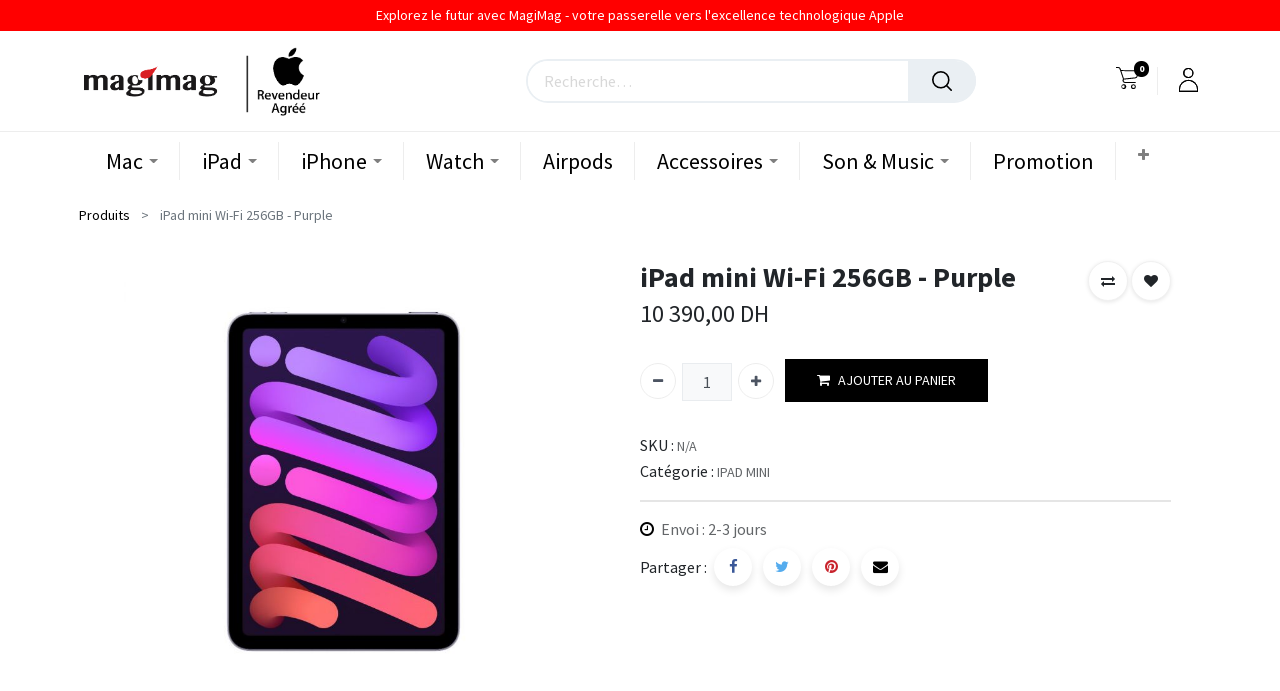

--- FILE ---
content_type: text/html; charset=utf-8
request_url: https://magimag.ma/shop/mk7x3nf-a-ipad-mini-wi-fi-256gb-purple-5591
body_size: 21917
content:
<!DOCTYPE html>
        <html lang="fr-FR" data-website-id="1" data-main-object="product.template(5591,)" data-oe-company-name="WINTEK" data-add2cart-redirect="1">
    <head>
                <meta charset="utf-8"/>
                <meta http-equiv="X-UA-Compatible" content="IE=edge,chrome=1"/>
            <meta name="viewport" content="width=device-width, initial-scale=1"/>
        <meta name="generator" content="Odoo"/>
                        <meta property="og:type" content="website"/>
                        <meta property="og:title" content="iPad mini Wi-Fi 256GB - Purple"/>
                        <meta property="og:site_name" content="WINTEK"/>
                        <meta property="og:url" content="http://magimag.ma/shop/mk7x3nf-a-ipad-mini-wi-fi-256gb-purple-5591"/>
                        <meta property="og:image" content="http://magimag.ma/web/image/product.template/5591/image_1024?unique=9428cac"/>
                        <meta property="og:description"/>
                    <meta name="twitter:card" content="summary_large_image"/>
                    <meta name="twitter:title" content="iPad mini Wi-Fi 256GB - Purple"/>
                    <meta name="twitter:image" content="http://magimag.ma/web/image/product.template/5591/image_1024?unique=9428cac"/>
                    <meta name="twitter:description"/>
        <link rel="canonical" href="http://magimag.ma/shop/mk7x3nf-a-ipad-mini-wi-fi-256gb-purple-5591"/>
        <link rel="preconnect" href="https://fonts.gstatic.com/" crossorigin=""/>
                <title> iPad mini Wi-Fi 256GB - Purple | MAGIMAG </title>
                <link type="image/x-icon" rel="shortcut icon" href="/web/image/website/1/favicon?unique=47ab583"/>
            <link rel="preload" href="/web/static/lib/fontawesome/fonts/fontawesome-webfont.woff2?v=4.7.0" as="font" crossorigin=""/>
            <link type="text/css" rel="stylesheet" href="/web/assets/38795-6cc9b6a/1/web.assets_common.min.css" data-asset-bundle="web.assets_common" data-asset-version="6cc9b6a"/>
            <link type="text/css" rel="stylesheet" href="/web/assets/23116-db09e88/1/web.assets_frontend.min.css" data-asset-bundle="web.assets_frontend" data-asset-version="db09e88"/>
                <script id="web.layout.odooscript" type="text/javascript">
                    var odoo = {
                        csrf_token: "9919d4f8b21bf635aacc079773af79f9a0821507o1800993826",
                        debug: "",
                    };
                </script>
            <script type="text/javascript">
                odoo.__session_info__ = {"is_admin": false, "is_system": false, "is_website_user": true, "user_id": false, "is_frontend": true, "profile_session": null, "profile_collectors": null, "profile_params": null, "show_effect": "True", "translationURL": "/website/translations", "cache_hashes": {"translations": "d524e4297206f8e6e9bc76423b2f2577d31f6c63"}, "geoip_country_code": null};
                if (!/(^|;\s)tz=/.test(document.cookie)) {
                    const userTZ = Intl.DateTimeFormat().resolvedOptions().timeZone;
                    document.cookie = `tz=${userTZ}; path=/`;
                }
            </script>
            <script defer="defer" type="text/javascript" src="/web/assets/1613-1130187/1/web.assets_common_minimal.min.js" data-asset-bundle="web.assets_common_minimal" data-asset-version="1130187"></script>
            <script defer="defer" type="text/javascript" src="/web/assets/1614-a86280d/1/web.assets_frontend_minimal.min.js" data-asset-bundle="web.assets_frontend_minimal" data-asset-version="a86280d"></script>
            <script defer="defer" type="text/javascript" data-src="/web/assets/23117-cdcd8ef/1/web.assets_common_lazy.min.js" data-asset-bundle="web.assets_common_lazy" data-asset-version="cdcd8ef"></script>
            <script defer="defer" type="text/javascript" data-src="/web/assets/23118-0a7edd3/1/web.assets_frontend_lazy.min.js" data-asset-bundle="web.assets_frontend_lazy" data-asset-version="0a7edd3"></script>
        </head>
            <body class="">
                <input type="hidden" name="drift_zoom" class="drift_zoom" value="1"/>
        <div id="wrapwrap" class="    ">
            <div class="te_auto_play_value d-none">
                <span>True</span>
            </div>
        <header id="top" data-anchor="true" data-name="Header" class="  o_header_fixed">
                    <nav data-name="Navbar" class="navbar navbar-expand-lg navbar-light o_colored_level o_cc header10">
      <div class="oe_structure">
        <section class="container-fluid header_top">
          <div class="container d-flex justify-content-center">
        <section class="te_s_header_offer_text">
            <a href="/financement">
                <span>Explorez le futur avec MagiMag - votre passerelle vers l'excellence technologique Apple</span>
            </a>
        </section>
            <div class="te_header_before_right">
            </div>
          </div>
        </section>
      </div>
      <div class="container justify-content-md-between header_middle">
        <div class="middle_first">
          <button type="button" class="navbar-toggler ept_mobi_toggler header_sidebar collapsed ml-3">
            <span class="navbar-toggler-icon">
              <div class="inner_bar"></div>
            </span>
          </button>
          <a href="/" class="navbar-brand logo te_header_before_logo">
            <span role="img" aria-label="Logo of MAGIMAG" title="MAGIMAG"><img src="/web/image/website/1/logo/MAGIMAG?unique=47ab583" class="img img-fluid" alt="MAGIMAG" loading="lazy"/></span>
          </a>
        </div>
        <div class="col-md-5 te_header_style_10_right">
          <div class="te_header_search">
            <div class="te_search_popover" tabindex="-1">
    <form method="get" data-snippet="s_searchbar_input" class="o_searchbar_form o_wait_lazy_js s_searchbar_input " action="/website/search">
            <div role="search" class="input-group ">
        <input type="search" name="search" class="search-query form-control oe_search_box None" placeholder="Recherche…" value="" data-search-type="all" data-limit="5" data-display-image="true" data-display-description="true" data-display-extra-link="true" data-display-detail="true" data-order-by="name asc"/>
        <div class="input-group-append">
            <button type="submit" aria-label="Rechercher" title="Rechercher" class="btn oe_search_button btn-primary"><i class="fa fa-search"></i></button>
        </div>
    </div>
            <input name="order" type="hidden" class="o_search_order_by" value="name asc"/>
        </form>
            </div>
          </div>
        </div>
        <div class="te_header_right_icon">
          <div class="te_header_search">
            <div class="te_srch_icon_header">
              <a href="#" class="">
                <i class="fa fa-search te_srch_icon"></i>
                <i class="fa fa-times te_srch_close"></i>
              </a>
            </div>
          </div>
        <li class="nav-item divider d-none"></li> 
        <li class="o_wsale_my_cart align-self-md-start  nav-item te_cart_icon_head ">
            <a href="/shop/cart" class="nav-link">
                <i class="fa fa-shopping-cart"></i>
                <sup class="my_cart_quantity badge badge-primary" data-order-id="">0</sup>
            </a>
        </li>
        <li class="o_wsale_my_wish d-none nav-item o_wsale_my_wish_hide_empty te_wish_icon_head">
            <a href="/shop/wishlist" class="nav-link">
                <i class="fa fa-1x fa-heart"></i>
                <sup class="my_wish_quantity o_animate_blink badge badge-primary">0</sup>
            </a>
        </li>
          <div class="te_header_account">
            <div class="px-2 te_signin">
                <a href="javascript:void(0);" class="btn-link">
                  <span class="te_user_account_icon">
                    <span class="fa fa-user-o d-block" aria-hidden="true"></span>
                  </span>
                </a>
            </div>
          </div>
        </div>
      </div>
      <div class="container-fluid header_bottom">
        <div class="container justify-content-start justify-content-lg-between">
          <div id="top_menu_collapse" class="collapse navbar-collapse">
            <div class="close_top_menu">x</div>
    <ul id="top_menu" class="nav navbar-nav o_menu_loading mx-auto">
    <li class="nav-item dropdown  position-static">
        <a data-toggle="dropdown" class="nav-link dropdown-toggle o_mega_menu_toggle" href="/shop/submenu.url or &#39;#&#39;">
                <span class="">Mac</span>
        </a>
        <div data-name="Mega Menu" class="dropdown-menu o_mega_menu o_no_parent_editor dropdown-menu-left"><section class="te_menu_style_5 s_mega_menu_style_5 container-fluid py-3 px-3 te_catalog_menu_main te_img_hide_small_devices o_colored_level o_cc o_cc1 bg-black" style="background-image: none;">
            <div class="row" data-original-title="" title="" aria-describedby="tooltip852756">
                <section class="col-lg-2 col-md-4 col-sm-6 o_colored_level" style="background-image: none;" data-original-title="" title="" aria-describedby="tooltip278231">
                    <div class="img_container">
                        <div class="te_border_div">
                            <img class="img img-responsive img-fluid d-block mx-auto" alt="" src="/web/image/22505-132c2b3a/03%20-%20macbook_pro_16.png" loading="lazy" data-original-title="" title="" aria-describedby="tooltip165696" data-original-id="1942" data-original-src="/web/image/1942-76ef67ba/03%20-%20macbook_pro_16.png" data-mimetype="image/png" data-resize-width="42">
                        </div>
                    </div>
                    <section class="py-lg-3 py-md-3 py-sm-3 py-2 o_colored_level" style="background-image: none;" data-original-title="" title="" aria-describedby="tooltip131422">
                        <div class="d-flex">
                            <a class="te_menu_ctg_main" href="/shop/category/macbook-pro-m5-14-122" data-original-title="" title=""><font class="text-o-color-4" data-original-title="" title="" aria-describedby="tooltip137306">MacBook Pro 14" M5</font></a></div></section></section><section class="col-lg-2 col-md-4 col-sm-6 o_colored_level" style="background-image: none;" data-original-title="" title="" aria-describedby="tooltip278231">
                    <div class="img_container">
                        <div class="te_border_div">
                            <img class="img img-responsive img-fluid d-block mx-auto" alt="" src="/web/image/22505-132c2b3a/03%20-%20macbook_pro_16.png" loading="lazy" data-original-title="" title="" aria-describedby="tooltip165696" data-original-id="1942" data-original-src="/web/image/1942-76ef67ba/03%20-%20macbook_pro_16.png" data-mimetype="image/png" data-resize-width="42">
                        </div>
                    </div>
                    <section class="py-lg-3 py-md-3 py-sm-3 py-2 o_colored_level" style="background-image: none;" data-original-title="" title="" aria-describedby="tooltip131422">
                        <div class="d-flex">
                            <a class="te_menu_ctg_main" href="/shop/category/macbook-pro-16-m4-113" data-original-title="" title=""><font class="text-o-color-4" data-original-title="" title="" aria-describedby="tooltip137306">MacBook Pro 16" M4</font></a></div></section></section><section class="col-lg-2 col-md-4 col-sm-6 o_colored_level" style="background-image: none;" data-original-title="" title="" aria-describedby="tooltip278231">
                    <div class="img_container">
                        <div class="te_border_div">
                            <img class="img img-responsive img-fluid d-block mx-auto" alt="" src="/web/image/22505-132c2b3a/03%20-%20macbook_pro_16.png" loading="lazy" data-original-title="" title="" aria-describedby="tooltip165696" data-original-id="1942" data-original-src="/web/image/1942-76ef67ba/03%20-%20macbook_pro_16.png" data-mimetype="image/png" data-resize-width="42">
                        </div>
                    </div>
                    <section class="py-lg-3 py-md-3 py-sm-3 py-2 o_colored_level" style="background-image: none;" data-original-title="" title="" aria-describedby="tooltip131422">
                        <div class="d-flex">
                            <a class="te_menu_ctg_main" href="/shop/category/macbook-pro-m4-14-105" data-original-title="" title=""><font class="text-o-color-4" data-original-title="" title="" aria-describedby="tooltip137306">MacBook Pro 14" M4</font></a></div></section></section><section class="col-lg-2 col-md-4 col-sm-6 o_colored_level" data-original-title="" title="" aria-describedby="tooltip723324" style="background-image: none;">
                    <div class="img_container" data-original-title="" title="" aria-describedby="tooltip393411">
                        <div class="te_border_div" data-original-title="" title="" aria-describedby="tooltip462017">
                            <a href="http://MAC" data-original-title="" title=""><img class="img img-responsive img-fluid d-block mx-auto" alt="" src="/web/image/2012-0c56ce92/01%20-%20macbookair.png" loading="lazy" data-original-id="1940" data-original-src="/web/image/1940-525325a0/01%20-%20macbookair.png" data-mimetype="image/png" data-resize-width="36" data-original-title="" title="" aria-describedby="tooltip453764"></a>
                        </div>
                    </div>
                    <section class="py-lg-3 py-md-3 py-sm-3 py-2 o_colored_level" style="background-image: none;" data-original-title="" title="" aria-describedby="tooltip801706">
                        <div class="te_border_div" data-original-title="" title="" aria-describedby="tooltip530528">
                            <a class="te_menu_ctg_main" href="/shop/category/macbook-air-m4-13-109" data-original-title="" title=""><font class="text-o-color-4" data-original-title="" title="" aria-describedby="tooltip59352">MacBook Air 13" M4</font></a></div></section></section><section class="col-lg-2 col-md-4 col-sm-6 o_colored_level" data-original-title="" title="" aria-describedby="tooltip723324" style="background-image: none;">
                    <div class="img_container" data-original-title="" title="" aria-describedby="tooltip393411">
                        <div class="te_border_div" data-original-title="" title="" aria-describedby="tooltip462017">
                            <a href="http://MAC" data-original-title="" title=""><img class="img img-responsive img-fluid d-block mx-auto" alt="" src="/web/image/2012-0c56ce92/01%20-%20macbookair.png" loading="lazy" data-original-id="1940" data-original-src="/web/image/1940-525325a0/01%20-%20macbookair.png" data-mimetype="image/png" data-resize-width="36" data-original-title="" title="" aria-describedby="tooltip453764"></a>
                        </div>
                    </div>
                    <section class="py-lg-3 py-md-3 py-sm-3 py-2 o_colored_level" style="background-image: none;" data-original-title="" title="" aria-describedby="tooltip801706">
                        <div class="te_border_div" data-original-title="" title="" aria-describedby="tooltip530528">
                            <a class="te_menu_ctg_main" href="/shop/category/macbook-air-m4-15-106" data-original-title="" title=""><font class="text-o-color-4" data-original-title="" title="" aria-describedby="tooltip59352">MacBook Air 15" M4</font></a></div></section></section><section class="col-lg-2 col-md-4 col-sm-6 o_colored_level" data-original-title="" title="" aria-describedby="tooltip723324" style="background-image: none;">
                    <div class="img_container">
                        <div class="te_border_div">
                            <img class="img img-responsive img-fluid d-block mx-auto" alt="" src="/web/image/37395-f8feac32/macmini4-1.png" loading="lazy" data-original-title="" title="" aria-describedby="tooltip136213" style="" data-original-id="37394" data-original-src="/web/image/37394-5f1daa2d/macmini4-1.png" data-mimetype="image/png" data-resize-width="27">
                        </div>
                    </div>
                    <section class="py-lg-3 py-md-3 py-sm-3 py-2 o_colored_level" style="background-image: none;">
                        <div class="te_border_div" data-original-title="" title="" aria-describedby="tooltip530528">
                            <a class="te_menu_ctg_main" href="/shop/category/mac-mini-117" data-original-title="" title=""><font class="text-o-color-4" data-original-title="" title="" aria-describedby="tooltip59352">Mac Mini M4</font></a></div></section></section>
                <section class="col-lg-2 col-md-4 col-sm-6 o_colored_level" data-original-title="" title="" aria-describedby="tooltip615227" style="background-image: none;"><div class="te_border_div"><img class="img img-responsive img-fluid" alt="" src="/web/image/2013-daaaefec/04%20-%20imac.png" loading="lazy" data-original-title="" title="" aria-describedby="tooltip388976" data-original-id="1943" data-original-src="/web/image/1943-37610e38/04%20-%20imac.png" data-mimetype="image/png" data-resize-width="33">
                        </div>
                    <section class="py-lg-3 py-md-3 py-sm-3 py-2 o_colored_level" style="background-image: none;" data-original-title="" title="" aria-describedby="tooltip473532">
                        <div class="d-flex" data-original-title="" title="" aria-describedby="tooltip236711">
                            <a class="te_menu_ctg_main" href="/shop/category/imac-24-35" data-original-title="" title=""><font class="text-o-color-4" data-original-title="" title="" aria-describedby="tooltip676732">iMac M4</font></a>
                        </div>
                    </section>
                </section>
            </div>
        </section></div>
    </li>
    <li class="nav-item dropdown  position-static">
        <a data-toggle="dropdown" class="nav-link dropdown-toggle o_mega_menu_toggle" href="/shop/submenu.url or &#39;#&#39;">
                <span class="">iPad</span>
        </a>
        <div data-name="Mega Menu" class="dropdown-menu o_mega_menu o_no_parent_editor dropdown-menu-left"><section class="te_menu_style_5 s_mega_menu_style_5 container-fluid py-3 px-3 te_catalog_menu_main te_img_hide_small_devices o_colored_level bg-black" style="background-image: none;" data-original-title="" title="" aria-describedby="tooltip298669">
            <div class="row" data-original-title="" title="" aria-describedby="tooltip448393">
                <section class="col-lg-2 col-md-4 col-sm-6 o_colored_level" style="background-image: none;" data-original-title="" title="" aria-describedby="tooltip546025">
                    <div class="img_container">
                        <div class="te_border_div">
                            <img class="img img-responsive img-fluid d-block mx-auto" alt="" src="/web/image/2019-38867aa9/01%20-%20ipad_pro.png" loading="lazy" data-original-id="2014" data-original-src="/web/image/2014-44e524e6/01%20-%20ipad_pro.png" data-mimetype="image/png" data-resize-width="28">
                        </div>
                    </div>
                    <section class="py-lg-3 py-md-3 py-sm-3 py-2 o_colored_level" style="background-image: none;" data-original-title="" title="" aria-describedby="tooltip288401">
                        <div class="d-flex">
                            <a class="te_menu_ctg_main" href="/shop/category/ipad-pro-m5-123" data-original-title="" title=""><font class="text-o-color-4" data-original-title="" title="" aria-describedby="tooltip136294">iPad Pro M5</font></a></div></section></section><section class="col-lg-2 col-md-4 col-sm-6 o_colored_level" style="background-image: none;" data-original-title="" title="" aria-describedby="tooltip546025">
                    <div class="img_container">
                        <div class="te_border_div">
                            <img class="img img-responsive img-fluid d-block mx-auto" alt="" src="/web/image/2019-38867aa9/01%20-%20ipad_pro.png" loading="lazy" data-original-id="2014" data-original-src="/web/image/2014-44e524e6/01%20-%20ipad_pro.png" data-mimetype="image/png" data-resize-width="28">
                        </div>
                    </div>
                    <section class="py-lg-3 py-md-3 py-sm-3 py-2 o_colored_level" style="background-image: none;" data-original-title="" title="" aria-describedby="tooltip288401">
                        <div class="d-flex">
                            <a class="te_menu_ctg_main" href="/shop/category/ipad-pro-m4-107" data-original-title="" title=""><font class="text-o-color-4" data-original-title="" title="" aria-describedby="tooltip136294">iPad Pro M4</font></a></div></section></section><section class="col-lg-2 col-md-4 col-sm-6 o_colored_level" style="background-image: none;" data-original-title="" title="" aria-describedby="tooltip829061"><div class="te_border_div"><img class="img img-responsive img-fluid" alt="" src="/web/image/2023-8c3cf1bd/02%20-%20ipad_air.png" loading="lazy" data-original-id="2015" data-original-src="/web/image/2015-574c919a/02%20-%20ipad_air.png" data-mimetype="image/png" data-resize-width="21" data-original-title="" title="" aria-describedby="tooltip309686">
                        </div>
                    <section class="py-lg-3 py-md-3 py-sm-3 py-2 o_colored_level" style="background-image: none;">
                        <div class="d-flex">
                            <a class="te_menu_ctg_main" href="/shop/category/ipad-air-m3-108" data-original-title="" title=""><font class="text-o-color-4" data-original-title="" title="" aria-describedby="tooltip447307">iPad Air M3</font></a></div></section></section>
                <section class="col-lg-2 col-md-4 col-sm-6 o_colored_level" style="background-image: none;" data-original-title="" title="" aria-describedby="tooltip101215">
                    <div class="img_container">
                        <div class="te_border_div">
                            <img class="img img-responsive img-fluid d-block mx-auto" alt="" src="/web/image/2021-db302654/04%20-%20ipad_mini.png" loading="lazy" data-original-id="2017" data-original-src="/web/image/2017-f552feb2/04%20-%20ipad_mini.png" data-mimetype="image/png" data-resize-width="15">
                        </div>
                    </div>
                    <section class="py-lg-3 py-md-3 py-sm-3 py-2 o_colored_level" style="background-image: none;" data-original-title="" title="" aria-describedby="tooltip131557">
                        <div class="d-flex">
                            <a class="te_menu_ctg_main" href="/shop/category/ipad-mini-42" data-original-title="" title=""><font class="text-o-color-4" data-original-title="" title="" aria-describedby="tooltip389918">iPad Mini</font></a>
                        </div>
                    </section>
                </section>
            </div>
        </section></div>
    </li>
    <li class="nav-item dropdown  position-static">
        <a data-toggle="dropdown" class="nav-link dropdown-toggle o_mega_menu_toggle" href="/shop/submenu.url or &#39;#&#39;">
                <span class="">iPhone</span>
        </a>
        <div data-name="Mega Menu" class="dropdown-menu o_mega_menu o_no_parent_editor dropdown-menu-left"><section class="te_menu_style_5 s_mega_menu_style_5 container-fluid py-3 px-3 te_catalog_menu_main te_img_hide_small_devices o_colored_level bg-black" style="background-image: none;">
            <div class="row" data-original-title="" title="" aria-describedby="tooltip617965">
                <section class="col-lg-2 col-md-4 col-sm-6 o_colored_level" style="background-image: none;" data-original-title="" title="" aria-describedby="tooltip682178">
                    <div class="img_container">
                        <div class="te_border_div">
                            <img class="img img-responsive img-fluid d-block mx-auto" alt="" src="/web/image/2029-0b878239/02%20-%20iphone_11.png" loading="lazy" data-original-id="2024" data-original-src="/web/image/2024-994f27fa/02%20-%20iphone_11.png" data-mimetype="image/png" data-resize-width="undefined" data-original-title="" title="" aria-describedby="tooltip203367"><a href="http://"></a>
                        </div>
                    </div>
                    <section class="py-lg-3 py-md-3 py-sm-3 py-2 o_colored_level" style="background-image: none;" data-original-title="" title="" aria-describedby="tooltip640082">
                        <div class="d-flex" data-original-title="" title="" aria-describedby="tooltip955159">
                            <a class="te_menu_ctg_main" href="#" data-original-title="" title="">
</a><a href="/shop/category/iphone-17-pro-max-116" data-original-title="" title=""><font class="text-o-color-4" data-original-title="" title="" aria-describedby="tooltip929362">iPhone 17 Pro Max</font></a>
<br>
                        </div>
                        <ul>
                            <section style="background-image: none;" class="o_colored_level"><li><div class="d-flex"><a class="te_menu_sub nav-link m-0" href="#">
                                    </a></div>
                                </li>
                            </section>
                        </ul>
                    </section>
                </section><section class="col-lg-2 col-md-4 col-sm-6 o_colored_level" style="background-image: none;" data-original-title="" title="" aria-describedby="tooltip682178">
                    <div class="img_container">
                        <div class="te_border_div">
                            <img class="img img-responsive img-fluid d-block mx-auto" alt="" src="/web/image/2029-0b878239/02%20-%20iphone_11.png" loading="lazy" data-original-id="2024" data-original-src="/web/image/2024-994f27fa/02%20-%20iphone_11.png" data-mimetype="image/png" data-resize-width="undefined" data-original-title="" title="" aria-describedby="tooltip203367"><a href="http://"></a>
                        </div>
                    </div>
                    <section class="py-lg-3 py-md-3 py-sm-3 py-2 o_colored_level" style="background-image: none;" data-original-title="" title="" aria-describedby="tooltip640082">
                        <div class="d-flex" data-original-title="" title="" aria-describedby="tooltip955159">
                            <a class="te_menu_ctg_main" href="#" data-original-title="" title="">
</a><a href="/shop/category/iphone-17-pro-115" data-original-title="" title=""><font class="text-o-color-4" data-original-title="" title="" aria-describedby="tooltip929362">iPhone 17 Pro</font></a>
<br>
                        </div>
                        <ul>
                            <section style="background-image: none;" class="o_colored_level"><li><div class="d-flex"><a class="te_menu_sub nav-link m-0" href="#">
                                    </a></div>
                                </li>
                            </section>
                        </ul>
                    </section>
                </section><section class="col-lg-2 col-md-4 col-sm-6 o_colored_level" style="background-image: none;" data-original-title="" title="" aria-describedby="tooltip682178">
                    <div class="img_container">
                        <div class="te_border_div">
                            <img class="img img-responsive img-fluid d-block mx-auto" alt="" src="/web/image/2029-0b878239/02%20-%20iphone_11.png" loading="lazy" data-original-id="2024" data-original-src="/web/image/2024-994f27fa/02%20-%20iphone_11.png" data-mimetype="image/png" data-resize-width="undefined" data-original-title="" title="" aria-describedby="tooltip203367"><a href="http://"></a>
                        </div>
                    </div>
                    <section class="py-lg-3 py-md-3 py-sm-3 py-2 o_colored_level" style="background-image: none;" data-original-title="" title="" aria-describedby="tooltip640082">
                        <div class="d-flex" data-original-title="" title="" aria-describedby="tooltip955159">
                            <a class="te_menu_ctg_main" href="#" data-original-title="" title="">
</a><a href="/shop/category/iphone-17-air-114" data-original-title="" title=""><font class="text-o-color-4" data-original-title="" title="" aria-describedby="tooltip929362">iPhone 17 Air</font></a>
<br>
                        </div>
                        <ul>
                            <section style="background-image: none;" class="o_colored_level"><li><div class="d-flex"><a class="te_menu_sub nav-link m-0" href="#">
                                    </a></div>
                                </li>
                            </section>
                        </ul>
                    </section>
                </section><section class="col-lg-2 col-md-4 col-sm-6 o_colored_level" style="background-image: none;" data-original-title="" title="" aria-describedby="tooltip682178">
                    <div class="img_container">
                        <div class="te_border_div">
                            <img class="img img-responsive img-fluid d-block mx-auto" alt="" src="/web/image/2029-0b878239/02%20-%20iphone_11.png" loading="lazy" data-original-id="2024" data-original-src="/web/image/2024-994f27fa/02%20-%20iphone_11.png" data-mimetype="image/png" data-resize-width="undefined" data-original-title="" title="" aria-describedby="tooltip203367"><a href="http://"></a>
                        </div>
                    </div>
                    <section class="py-lg-3 py-md-3 py-sm-3 py-2 o_colored_level" style="background-image: none;" data-original-title="" title="" aria-describedby="tooltip640082">
                        <div class="d-flex" data-original-title="" title="" aria-describedby="tooltip955159">
                            <a class="te_menu_ctg_main" href="#" data-original-title="" title="">
</a><a href="/shop/category/iphone-17-111" data-original-title="" title=""><font class="text-o-color-4" data-original-title="" title="" aria-describedby="tooltip929362">iPhone 17</font></a>
<br>
                        </div>
                        <ul>
                            <section style="background-image: none;" class="o_colored_level"><li><div class="d-flex"><a class="te_menu_sub nav-link m-0" href="#">
                                    </a></div>
                                </li>
                            </section>
                        </ul>
                    </section>
                </section><section class="col-lg-2 col-md-4 col-sm-6 o_colored_level" style="background-image: none;" data-original-title="" title="" aria-describedby="tooltip682178">
                    <div class="img_container">
                        <div class="te_border_div">
                            <img class="img img-responsive img-fluid d-block mx-auto" alt="" src="/web/image/2029-0b878239/02%20-%20iphone_11.png" loading="lazy" data-original-id="2024" data-original-src="/web/image/2024-994f27fa/02%20-%20iphone_11.png" data-mimetype="image/png" data-resize-width="undefined" data-original-title="" title="" aria-describedby="tooltip203367"><a href="http://"></a>
                        </div>
                    </div>
                    <section class="py-lg-3 py-md-3 py-sm-3 py-2 o_colored_level" style="background-image: none;" data-original-title="" title="" aria-describedby="tooltip640082">
                        <div class="d-flex" data-original-title="" title="" aria-describedby="tooltip955159">
                            <a class="te_menu_ctg_main" href="#" data-original-title="" title="">
</a><a href="/shop/category/iphone-16-pro-max-98" data-original-title="" title=""><font class="text-o-color-4" data-original-title="" title="" aria-describedby="tooltip929362">iPhone 16 Pro Max</font></a>
<br>
                        </div>
                        <ul>
                            <section style="background-image: none;" class="o_colored_level"><li><div class="d-flex"><a class="te_menu_sub nav-link m-0" href="#">
                                    </a></div>
                                </li>
                            </section>
                        </ul>
                    </section>
                </section><section class="col-lg-2 col-md-4 col-sm-6 o_colored_level" style="background-image: none;" data-original-title="" title="" aria-describedby="tooltip682178">
                    <div class="img_container">
                        <div class="te_border_div">
                            <img class="img img-responsive img-fluid d-block mx-auto" alt="" src="/web/image/2029-0b878239/02%20-%20iphone_11.png" loading="lazy" data-original-id="2024" data-original-src="/web/image/2024-994f27fa/02%20-%20iphone_11.png" data-mimetype="image/png" data-resize-width="undefined" data-original-title="" title="" aria-describedby="tooltip203367"><a href="http://"></a>
                        </div>
                    </div>
                    <section class="py-lg-3 py-md-3 py-sm-3 py-2 o_colored_level" style="background-image: none;" data-original-title="" title="" aria-describedby="tooltip640082">
                        <div class="d-flex" data-original-title="" title="" aria-describedby="tooltip955159">
                            <a class="te_menu_ctg_main" href="#" data-original-title="" title="">
</a><a href="/shop/category/iphone-16-pro-99" data-original-title="" title=""><font class="text-o-color-4" data-original-title="" title="" aria-describedby="tooltip929362">iPhone 16 Pro</font></a>
<br>
                        </div>
                        <ul>
                            <section style="background-image: none;" class="o_colored_level"><li><div class="d-flex"><a class="te_menu_sub nav-link m-0" href="#">
                                    </a></div>
                                </li>
                            </section>
                        </ul>
                    </section>
                </section><section class="col-lg-2 col-md-4 col-sm-6 o_colored_level" style="background-image: none;" data-original-title="" title="" aria-describedby="tooltip682178">
                    <div class="img_container">
                        <div class="te_border_div">
                            <img class="img img-responsive img-fluid d-block mx-auto" alt="" src="/web/image/2029-0b878239/02%20-%20iphone_11.png" loading="lazy" data-original-id="2024" data-original-src="/web/image/2024-994f27fa/02%20-%20iphone_11.png" data-mimetype="image/png" data-resize-width="undefined" data-original-title="" title="" aria-describedby="tooltip203367"><a href="http://"></a>
                        </div>
                    </div>
                    <section class="py-lg-3 py-md-3 py-sm-3 py-2 o_colored_level" style="background-image: none;" data-original-title="" title="" aria-describedby="tooltip640082">
                        <div class="d-flex" data-original-title="" title="" aria-describedby="tooltip955159">
                            <a class="te_menu_ctg_main" href="#" data-original-title="" title="">
</a><a href="/shop/category/iphone-16-plus-100" data-original-title="" title=""><font class="text-o-color-4" data-original-title="" title="" aria-describedby="tooltip929362">iPhone 16 Plus</font></a>
<br>
                        </div>
                        <ul>
                            <section style="background-image: none;" class="o_colored_level"><li><div class="d-flex"><a class="te_menu_sub nav-link m-0" href="#">
                                    </a></div>
                                </li>
                            </section>
                        </ul>
                    </section>
                </section><section class="col-lg-2 col-md-4 col-sm-6 o_colored_level" style="background-image: none;" data-original-title="" title="" aria-describedby="tooltip682178">
                    <div class="img_container">
                        <div class="te_border_div">
                            <img class="img img-responsive img-fluid d-block mx-auto" alt="" src="/web/image/2029-0b878239/02%20-%20iphone_11.png" loading="lazy" data-original-id="2024" data-original-src="/web/image/2024-994f27fa/02%20-%20iphone_11.png" data-mimetype="image/png" data-resize-width="undefined" data-original-title="" title="" aria-describedby="tooltip203367"><a href="http://"></a>
                        </div>
                    </div>
                    <section class="py-lg-3 py-md-3 py-sm-3 py-2 o_colored_level" style="background-image: none;" data-original-title="" title="" aria-describedby="tooltip640082">
                        <div class="d-flex">
                            <a class="te_menu_ctg_main" href="#" data-original-title="" title="">
</a><a href="/shop/category/iphone-16-101" data-original-title="" title=""><font class="text-o-color-4" data-original-title="" title="" aria-describedby="tooltip929362">iPhone 16</font></a>
<br>
                        </div>
                        <ul>
                            <section style="background-image: none;" class="o_colored_level"><li><div class="d-flex"><a class="te_menu_sub nav-link m-0" href="#">
                                    </a></div>
                                </li>
                            </section>
                        </ul>
                    </section>
                </section><section class="col-lg-2 col-md-4 col-sm-6 o_colored_level" style="background-image: none;" data-original-title="" title="" aria-describedby="tooltip682178">
                    <div class="img_container">
                        <div class="te_border_div">
                            <img class="img img-responsive img-fluid d-block mx-auto" alt="" src="/web/image/2029-0b878239/02%20-%20iphone_11.png" loading="lazy" data-original-id="2024" data-original-src="/web/image/2024-994f27fa/02%20-%20iphone_11.png" data-mimetype="image/png" data-resize-width="undefined" data-original-title="" title="" aria-describedby="tooltip203367"><a href="http://"></a>
                        </div>
                    </div>
                    <section class="py-lg-3 py-md-3 py-sm-3 py-2 o_colored_level" style="background-image: none;" data-original-title="" title="" aria-describedby="tooltip640082">
                        <div class="d-flex" data-original-title="" title="" aria-describedby="tooltip338539">
                            <a class="te_menu_ctg_main" href="#" data-original-title="" title="">
</a><a href="/shop/category/iphone-16e-110" data-original-title="" title=""><font class="text-o-color-4" data-original-title="" title="" aria-describedby="tooltip929362">iPhone 16e</font></a>
<br>
                        </div>
                        <ul>
                            <section style="background-image: none;" class="o_colored_level"><li><div class="d-flex"><a class="te_menu_sub nav-link m-0" href="#">
                                    </a></div>
                                </li>
                            </section>
                        </ul>
                    </section>
                </section>
            </div>
        </section></div>
    </li>
    <li class="nav-item dropdown  position-static">
        <a data-toggle="dropdown" class="nav-link dropdown-toggle o_mega_menu_toggle" href="/shop/submenu.url or &#39;#&#39;">
                <span class="">Watch</span>
        </a>
        <div data-name="Mega Menu" class="dropdown-menu o_mega_menu o_no_parent_editor dropdown-menu-left"><section class="te_menu_style_5 s_mega_menu_style_5 container-fluid py-3 px-3 te_catalog_menu_main te_img_hide_small_devices o_colored_level bg-black" data-original-title="" title="" aria-describedby="tooltip969589" style="background-image: none;">
            <div class="row" data-original-title="" title="" aria-describedby="tooltip360047">
                <section class="col-lg-2 col-md-4 col-sm-6 o_colored_level" style="background-image: none;" data-original-title="" title="" aria-describedby="tooltip473089">
                    <div class="img_container">
                        <div class="te_border_div">
                        </div>
                    <br></div>
                    <section class="py-lg-3 py-md-3 py-sm-3 py-2 o_colored_level" style="background-image: none;" data-original-title="" title="" aria-describedby="tooltip598573">
                        <div class="d-flex" data-original-title="" title="" aria-describedby="tooltip192182">
                            <a class="te_menu_ctg_main" href="/shop/category/apple-watch-ultra-3-120" data-original-title="" title="" aria-describedby="popover674210"><font class="text-white" data-original-title="" title="" aria-describedby="tooltip920306">Apple Watch Ultra 3</font><br></a>
                        </div>
                    </section>
                </section><section class="col-lg-2 col-md-4 col-sm-6 o_colored_level" style="background-image: none;" data-original-title="" title="" aria-describedby="tooltip473089">
                    <div class="img_container">
                        <div class="te_border_div">
                        </div>
                    <br></div>
                    <section class="py-lg-3 py-md-3 py-sm-3 py-2 o_colored_level" style="background-image: none;" data-original-title="" title="" aria-describedby="tooltip598573">
                        <div class="d-flex">
                            <a class="te_menu_ctg_main" href="/shop/category/apple-watch-ultra-2-77" data-original-title="" title=""><font class="text-white" data-original-title="" title="" aria-describedby="tooltip920306">Apple Watch Ultra 2</font><br></a>
                        </div>
                    </section>
                </section>
                <section class="col-lg-2 col-md-4 col-sm-6 o_colored_level" data-original-title="" title="" aria-describedby="tooltip992917" style="background-image: none;">
                    <div class="img_container">
                        <div class="te_border_div">
                        </div>
                    <br></div>
                    <section class="py-lg-3 py-md-3 py-sm-3 py-2 o_colored_level" style="background-image: none;">
                        <div class="d-flex">
                            <a class="te_menu_ctg_main" href="/shop/category/serie-11-119" data-original-title="" title=""><font class="text-white" data-original-title="" title="" aria-describedby="tooltip613582">Apple Watch Series 11</font><br></a>
                        </div>
                    </section>
                </section><section class="col-lg-2 col-md-4 col-sm-6 o_colored_level" data-original-title="" title="" aria-describedby="tooltip992917" style="background-image: none;">
                    <div class="img_container">
                        <div class="te_border_div">
                        </div>
                    <br></div>
                    <section class="py-lg-3 py-md-3 py-sm-3 py-2 o_colored_level" style="background-image: none;">
                        <div class="d-flex">
                            <a class="te_menu_ctg_main" href="/shop/category/serie-10-102" data-original-title="" title=""><font class="text-white" data-original-title="" title="" aria-describedby="tooltip613582">Apple Watch Series 10</font><br></a>
                        </div>
                    </section>
                </section><section class="col-lg-2 col-md-4 col-sm-6 o_colored_level" data-original-title="" title="" aria-describedby="tooltip993643" style="background-image: none;">
                    <div class="img_container">
                        <div class="te_border_div">
                        </div>
                    <br></div><section class="py-lg-3 py-md-3 py-sm-3 py-2 o_colored_level" style="background-image: none;" data-original-title="" title="" aria-describedby="tooltip269426">
                        <div class="d-flex" data-original-title="" title="" aria-describedby="tooltip613012">
                            <a class="te_menu_ctg_main" href="/shop/category/apple-watch-se-3-118" data-original-title="" title=""><font class="text-white" data-original-title="" title="" aria-describedby="tooltip134085">Apple Watch SE 3</font><br></a>
                        </div>
                    </section>
                </section><section class="col-lg-2 col-md-4 col-sm-6 o_colored_level" data-original-title="" title="" aria-describedby="tooltip993643" style="background-image: none;">
                    <div class="img_container">
                        <div class="te_border_div">
                        </div>
                    <br></div><section class="py-lg-3 py-md-3 py-sm-3 py-2 o_colored_level" style="background-image: none;" data-original-title="" title="" aria-describedby="tooltip269426">
                        <div class="d-flex" data-original-title="" title="" aria-describedby="tooltip890183">
                            <a class="te_menu_ctg_main" href="/shop/category/apple-watch-se-2-58" data-original-title="" title=""><font class="text-white" data-original-title="" title="" aria-describedby="tooltip134085">Apple Watch SE 2</font><br></a>
                        </div>
                    </section>
                </section>
            </div>
        </section></div>
    </li>
    <li class="nav-item 
            ">
        <a role="menuitem" href="/shop/category/airpods-82" class="nav-link ">
        <span class="">Airpods</span>
        </a>
        </li>
    <li class="nav-item dropdown  position-static">
        <a data-toggle="dropdown" class="nav-link dropdown-toggle o_mega_menu_toggle" href="/shop/submenu.url or &#39;#&#39;">
                <span class="">Accessoires</span>
        </a>
        <div data-name="Mega Menu" class="dropdown-menu o_mega_menu o_no_parent_editor dropdown-menu-left"><section class="te_menu_style_5 s_mega_menu_style_5 container-fluid py-3 px-3 te_catalog_menu_main te_img_hide_small_devices o_colored_level bg-black" style="">
            <div class="row" data-original-title="" title="" aria-describedby="tooltip76212">
                <section class="col-lg-2 col-md-4 col-sm-6 o_colored_level" data-original-title="" title="" aria-describedby="tooltip574473" style="background-image: none;">
                    <div class="img_container">
                        <div class="te_border_div">
                        </div>
                    <br></div>
                    <section class="py-lg-3 py-md-3 py-sm-3 py-2 o_colored_level" data-original-title="" title="" aria-describedby="tooltip171727" style="background-image: none;">
                        <div class="d-flex" data-original-title="" title="" aria-describedby="tooltip296868">
                            <a class="te_menu_ctg_main" href="/shop/category/desktop-accesories-62" data-original-title="" title=""><font class="text-white" data-original-title="" title="" aria-describedby="tooltip775353">Accessoires<br>     Mac </font></a></div>
                    </section>
                </section><section class="col-lg-2 col-md-4 col-sm-6 o_colored_level" data-original-title="" title="" aria-describedby="tooltip574473" style="background-image: none;">
                    <div class="img_container">
                        <div class="te_border_div">
                        </div>
                    <br></div>
                    <section class="py-lg-3 py-md-3 py-sm-3 py-2 o_colored_level" data-original-title="" title="" aria-describedby="tooltip171727" style="background-image: none;">
                        <div class="d-flex" data-original-title="" title="" aria-describedby="tooltip296868">
                            <a class="te_menu_ctg_main" href="/shop/category/accessoires-ipad-64" data-original-title="" title=""><font class="text-white" data-original-title="" title="" aria-describedby="tooltip775353">Accessoires  <br>      Ipad</font></a><a class="te_menu_ctg_main" href="http://" data-original-title="" title=""></a></div>
                    </section>
                </section>
                <section class="col-lg-2 col-md-4 col-sm-6 o_colored_level" data-original-title="" title="" aria-describedby="tooltip443137" style="background-image: none;">
                    <div class="img_container">
                        <div class="te_border_div">
                        </div>
                    <br></div>
                    <section class="py-lg-3 py-md-3 py-sm-3 py-2 o_colored_level" style="background-image: none;">
                        <div class="d-flex">
                            <a class="te_menu_ctg_main" href="/shop/category/accessoires-iphone-67" data-original-title="" title=""><font class="text-white" data-original-title="" title="" aria-describedby="tooltip97527">Accessoires iPhone</font><br></a>
                        </div>
                    </section>
                </section>
                <section class="col-lg-2 col-md-4 col-sm-6 o_colored_level" data-original-title="" title="" aria-describedby="tooltip319971" style="background-image: none;">
                    <div class="img_container">
                        <div class="te_border_div">
                        </div>
                    <br></div>
                    <section class="py-lg-3 py-md-3 py-sm-3 py-2 o_colored_level" style="background-image: none;">
                        <div class="d-flex">
                            <a class="te_menu_ctg_main" href="/shop/category/accessoires-apple-watch-81" data-original-title="" title=""><font class="text-white" data-original-title="" title="" aria-describedby="tooltip637841">Accessoires Apple Watch</font><br></a>
                        </div>
                    </section>
                </section><section class="col-lg-2 col-md-4 col-sm-6 o_colored_level" data-original-title="" title="" aria-describedby="tooltip319971" style="background-image: none;">
                    <div class="img_container">
                        <div class="te_border_div">
                        </div>
                    <br></div>
                    <section class="py-lg-3 py-md-3 py-sm-3 py-2 o_colored_level" style="background-image: none;">
                        <div class="d-flex">
                            <a class="te_menu_ctg_main" href="/shop/category/autres-accessoires-83" data-original-title="" title=""><font class="text-white" data-original-title="" title="" aria-describedby="tooltip637841">    Autres  Accessoires</font><br></a>
                        </div>
                    </section>
                </section>
            </div>
        </section></div>
    </li>
    <li class="nav-item dropdown  position-static">
        <a data-toggle="dropdown" class="nav-link dropdown-toggle o_mega_menu_toggle" href="/shop/submenu.url or &#39;#&#39;">
                <span class="">Son &amp; Music</span>
        </a>
        <div data-name="Mega Menu" class="dropdown-menu o_mega_menu o_no_parent_editor dropdown-menu-left"><section class="s_mega_menu_odoo_menu pt16 o_colored_level o_cc o_cc1 bg-black" style=""><div class="container"><div class="row"><div class="col-md-6 o_colored_level pb0 pt0 col-lg-2" data-original-title="" title="" aria-describedby="tooltip286865"><h4 class="text-uppercase h5 font-weight-bold mt-0" data-original-title="" title="" aria-describedby="tooltip367938"><br></h4><nav class="nav flex-column" data-original-title="" title="" aria-describedby="tooltip414042"><a href="/shop/category/enceintes-79" class="nav-link px-0" data-name="Menu Item" data-original-title="" title=""><font style="" class="text-white" data-original-title="" title="" aria-describedby="tooltip839646">Enceintes</font></a>
                    </nav>
                </div><div class="col-md-6 o_colored_level pb0 pt0 col-lg-2" data-original-title="" title="" aria-describedby="tooltip286865"><h4 class="text-uppercase h5 font-weight-bold mt-0" data-original-title="" title="" aria-describedby="tooltip367938"><br></h4><nav class="nav flex-column" data-original-title="" title="" aria-describedby="tooltip414042"><a href="/shop/category/casques-80" class="nav-link px-0" data-name="Menu Item" data-original-title="" title=""><font style="" class="text-white" data-original-title="" title="" aria-describedby="tooltip839646">Casques</font></a>
                    </nav>
                </div><div class="col-md-6 o_colored_level pb0 pt0 col-lg-2" data-original-title="" title="" aria-describedby="tooltip286865"><h4 class="text-uppercase h5 font-weight-bold mt-0" data-original-title="" title="" aria-describedby="tooltip367938"><br></h4><nav class="nav flex-column" data-original-title="" title="" aria-describedby="tooltip414042"><a href="/shop/category/sonos-89" class="nav-link px-0" data-name="Menu Item" data-original-title="" title=""><font style="" class="text-white" data-original-title="" title="" aria-describedby="tooltip839646">Sonos</font></a>
                    </nav>
                </div><div class="col-md-6 o_colored_level pb0 pt0 col-lg-2" data-original-title="" title="" aria-describedby="tooltip286865"><h4 class="text-uppercase h5 font-weight-bold mt-0" data-original-title="" title="" aria-describedby="tooltip367938"><br></h4><nav class="nav flex-column" data-original-title="" title="" aria-describedby="tooltip414042"><a href="/shop/category/jbl-90" class="nav-link px-0" data-name="Menu Item" data-original-title="" title=""><font style="" class="text-white" data-original-title="" title="" aria-describedby="tooltip839646">JBL</font></a>
                    </nav>
                </div><div class="col-md-6 o_colored_level pb0 pt0 col-lg-2" data-original-title="" title="" aria-describedby="tooltip286865"><h4 class="text-uppercase h5 font-weight-bold mt-0" data-original-title="" title="" aria-describedby="tooltip367938"><br></h4><nav class="nav flex-column" data-original-title="" title="" aria-describedby="tooltip414042"><a href="/shop/category/beats-91" class="nav-link px-0" data-name="Menu Item" data-original-title="" title=""><font style="" class="text-white" data-original-title="" title="" aria-describedby="tooltip839646">Beats</font></a>
                    </nav>
                </div><div class="col-md-6 o_colored_level pb0 pt0 col-lg-2" data-original-title="" title="" aria-describedby="tooltip286865"><h4 class="text-uppercase h5 font-weight-bold mt-0" data-original-title="" title="" aria-describedby="tooltip367938"><br></h4><nav class="nav flex-column" data-original-title="" title="" aria-describedby="tooltip414042"><a href="/shop/category/harman-kardon-92" class="nav-link px-0" data-name="Menu Item" data-original-title="" title=""><font style="" class="text-white" data-original-title="" title="" aria-describedby="tooltip839646">Harman Kardon</font></a>
                    </nav>
                </div>
            </div>
        </div>
    </section></div>
    </li>
    <li class="nav-item 
            ">
        <a role="menuitem" href="/shop/category/promotion-93" class="nav-link ">
        <span class="">Promotion</span>
        </a>
        </li>
    <li class="nav-item dropdown  position-static">
        <a data-toggle="dropdown" class="nav-link dropdown-toggle o_mega_menu_toggle" href="/shop/submenu.url or &#39;#&#39;">
                <span class="">Services</span>
        </a>
        <div data-name="Mega Menu" class="dropdown-menu o_mega_menu o_no_parent_editor dropdown-menu-left"><section class="te_menu_style_5 s_mega_menu_style_5 container-fluid py-3 px-3 te_catalog_menu_main te_img_hide_small_devices o_colored_level pb0 bg-black" style="">
            <div class="row" data-original-title="" title="" aria-describedby="tooltip964132">
                <section class="col-lg-2 col-md-4 col-sm-6 o_colored_level" data-original-title="" title="" aria-describedby="tooltip32157" style="background-image: none;">
                    <div class="img_container">
                        <div class="te_border_div">
                            <img class="img img-responsive img-fluid d-block mx-auto" alt="" src="/web/image/2049-76b04a88/formation-2.png" loading="lazy" data-original-id="2045" data-original-src="/web/image/2045-d125986e/formation-2.png" data-mimetype="image/png" data-resize-width="32">
                        </div>
                    </div>
                    <section class="py-lg-3 py-md-3 py-sm-3 py-2 o_colored_level pb4 pt40" style="background-image: none;">
                        <div class="d-flex">
                            <a class="te_menu_ctg_main" href="/formation" data-original-title="" title="" style="text-align: center;"><font class="text-white" data-original-title="" title="" aria-describedby="tooltip379822" style="font-size: 18px;">Formation</font><br></a>
                        </div>
                    </section>
                </section>
                <section class="col-lg-2 col-md-4 col-sm-6 o_colored_level" data-original-title="" title="" aria-describedby="tooltip876214" style="background-image: none;">
                    <div class="img_container">
                        <div class="te_border_div">
                            <img class="img img-responsive img-fluid d-block mx-auto" alt="" src="/web/image/2051-88ae4dd6/reparation2.png" loading="lazy" data-original-id="2046" data-original-src="/web/image/2046-b3a6fb17/reparation2.png" data-mimetype="image/png" data-resize-width="undefined">
                        </div>
                    </div>
                    <section class="py-lg-3 py-md-3 py-sm-3 py-2 o_colored_level pb0 pt32" style="background-image: none;" data-original-title="" title="" aria-describedby="tooltip820184">
                        <div class="d-flex">
                            <a class="te_menu_ctg_main" href="/service-client" data-original-title="" title="" style="text-align: center;"><font class="text-white" data-original-title="" title="" aria-describedby="tooltip771981" style="font-size: 18px;">Réparation</font><br></a>
                        </div>
                    </section>
                </section>
                <section class="col-lg-2 col-md-4 col-sm-6 o_colored_level" data-original-title="" title="" aria-describedby="tooltip126172" style="background-image: none;">
                    <div class="img_container" data-original-title="" title="" aria-describedby="tooltip137252">
                        <div class="te_border_div">
                            <img class="img img-responsive img-fluid mx-auto d-block" alt="" src="/web/image/2052-78171fda/financement.png" loading="lazy" data-original-id="2047" data-original-src="/web/image/2047-386d721d/financement.png" data-mimetype="image/png" data-resize-width="undefined" data-original-title="" title="" aria-describedby="tooltip307065" style="">
                        </div>
                    </div>
                    <section class="py-lg-3 py-md-3 py-sm-3 py-2 o_colored_level pb32 pt32" style="background-image: none;" data-original-title="" title="" aria-describedby="tooltip188796">
                        <div class="d-flex">
                            <a class="te_menu_ctg_main" href="/financement" data-original-title="" title="" style="text-align: center;"><font class="text-white" data-original-title="" title="" aria-describedby="tooltip535303" style="font-size: 18px;">Financement</font><br></a>
                        </div>
                    </section>
                </section>
                <section class="col-lg-2 col-md-4 col-sm-6 o_colored_level" data-original-title="" title="" aria-describedby="tooltip263125" style="background-image: none;">
                    <div class="img_container">
                        <div class="te_border_div">
                            <img class="img img-responsive img-fluid d-block mx-auto" alt="" src="/web/image/2050-3ed2911e/magimag_care.png" loading="lazy" data-original-id="2048" data-original-src="/web/image/2048-3a27d855/magimag_care.png" data-mimetype="image/png" data-resize-width="undefined">
                        </div>
                    </div>
                    <section class="py-lg-3 py-md-3 py-sm-3 py-2 o_colored_level pb32 pt32" style="background-image: none;" data-original-title="" title="" aria-describedby="tooltip832971">
                        <div class="d-flex">
                            <a class="te_menu_ctg_main" href="/magimag-care" data-original-title="" title="" style="text-align: center;"><font class="text-white" data-original-title="" title="" aria-describedby="tooltip822362" style="font-size: 18px;">MAGIMAG Care</font><br></a>
                        </div>
                    </section>
                </section>
            </div>
        </section></div>
    </li>
    <li class="nav-item 
            ">
        <a role="menuitem" href="/logiciel" class="nav-link ">
        <span class="">Logiciel</span>
        </a>
        </li>
    <li class="nav-item dropdown  position-static">
        <a data-toggle="dropdown" class="nav-link dropdown-toggle o_mega_menu_toggle" href="/shop/submenu.url or &#39;#&#39;">
                <span class="">Education</span>
        </a>
        <div data-name="Mega Menu" class="dropdown-menu o_mega_menu o_no_parent_editor dropdown-menu-left"><section class="te_menu_style_5 s_mega_menu_style_5 container-fluid py-3 px-3 te_catalog_menu_main te_img_hide_small_devices o_colored_level" style="background-color: rgb(110, 110, 110) !important; background-image: none;">
            <div class="row" data-original-title="" title="" aria-describedby="tooltip399745">
                <section class="col-lg-2 col-md-4 col-sm-6 o_colored_level" style="background-image: none;" data-original-title="" title="" aria-describedby="tooltip659431">
                    <div class="img_container">
                        <div class="te_border_div">
                            <img class="img img-responsive img-fluid d-block mx-auto" alt="" src="/web/image/2042-124447b6/01---apple_educ.png" loading="lazy" data-original-id="2041" data-original-src="/web/image/2041-8133fdfd/01---apple_educ.png" data-mimetype="image/png" data-resize-width="undefined">
                        </div>
                    </div>
                    <section class="py-lg-3 py-md-3 py-sm-3 py-2 o_colored_level" style="background-image: none;">
                        <div class="d-flex">
                            <a class="te_menu_ctg_main" href="/eduaction-apple" data-original-title="" title=""><font class="text-white" data-original-title="" title="" aria-describedby="tooltip96449">Apple</font><br></a>
                        </div>
                    </section>
                </section>
                <section class="col-lg-2 col-md-4 col-sm-6 o_colored_level" style="background-image: none;" data-original-title="" title="" aria-describedby="tooltip481846">
                    <div class="img_container">
                        <div class="te_border_div">
                            <img class="img img-responsive img-fluid d-block mx-auto" alt="" src="/web/image/2044-a4384c20/02---adobe_educ.png" loading="lazy" data-original-id="2035" data-original-src="/web/image/2035-552f7f5c/02---adobe_educ.png" data-mimetype="image/png" data-resize-width="undefined">
                        </div>
                    </div>
                    <section class="py-lg-3 py-md-3 py-sm-3 py-2 o_colored_level" style="background-image: none;">
                        <div class="d-flex">
                            <a class="te_menu_ctg_main" href="/education" data-original-title="" title=""><font class="text-white" data-original-title="" title="" aria-describedby="tooltip300457">Adobe</font><br></a>
                        </div>
                    </section>
                </section>
                <section class="col-lg-2 col-md-4 col-sm-6 o_colored_level" style="background-image: none;" data-original-title="" title="" aria-describedby="tooltip143902">
                    <div class="img_container">
                        <div class="te_border_div">
                            <img class="img img-responsive img-fluid d-block mx-auto" alt="" src="/web/image/2043-bc93e569/03---corel_educ.png" loading="lazy" data-original-id="2036" data-original-src="/web/image/2036-ab5b7bc0/03---corel_educ.png" data-mimetype="image/png" data-resize-width="undefined">
                        </div>
                    </div>
                    <section class="py-lg-3 py-md-3 py-sm-3 py-2 o_colored_level" style="background-image: none;">
                        <div class="d-flex">
                            <a class="te_menu_ctg_main" href="/corel" data-original-title="" title=""><font class="text-white" data-original-title="" title="" aria-describedby="tooltip730511">Corel</font><br></a>
                        </div>
                    </section>
                </section>
            </div>
        </section></div>
    </li>
    <li class="nav-item 
            ">
        <a role="menuitem" href="/nos-magasins" class="nav-link ">
        <span class="">Magasins</span>
        </a>
        </li>
              <li class="o_wsale_my_wish o_wsale_my_wish_hide_empty te_wish_icon_head d-none"></li>
    </ul>
          </div>
        </div>
      </div>
    </nav>
  </header>
            <div class="te_vertical_menu te_vertical_style_10">
                <section>
                    <a href="#" class="te_menu_btn_close">
                        <i class="fa fa-times te_menu_icon_close"></i>
                    </a>
                </section>
            </div>
        <div class="oe_website_sale_ept">
            <div class="modal fade" id="ajax_cart_model" tabindex="-1">
                <div class="modal-dialog modal-md modal-dialog-centered">
                    <div class="modal-content ajax_cart_modal">
                        <button type="button" class="cart_close" data-dismiss="modal" aria-label="Fermer" tabindex="-1">
                        </button>
                        <div class="modal-body"></div>
                    </div>
                </div>
            </div>
        </div>
                <input type="hidden" id="ajax_cart_template" value="1"/>
        <div class="modal fade" id="quick_view_model" tabindex="-1">
            <div class="modal-dialog modal-lg modal-dialog-centered">
                <div class="modal-content quick_view_modal">
                    <button type="button" class="quick_close" data-dismiss="modal" aria-label="Fermer" tabindex="-1">
                    </button>
                        <div class="modal-body oe_website_sale"></div>
                </div>
            </div>
        </div>
        <div class="modal fade text-left" id="loginRegisterPopup" role="dialog" tabindex="-1">
            <div class="modal-dialog">
                <div class="modal-content">
                    <button type="button" class="close d-md-none" data-dismiss="modal">
                        <i class="fa fa-times"></i>
                    </button>
                    <div class="modal-body">
                        <div role="tabpanel">
                            <ul class="nav nav-tabs" role="tablist">
                                <li role="presentation" class="login_register_tab full-width ">
                                    <a href="#loginPopup" aria-controls="loginPopup" role="tab" class="active" data-toggle="tab">
                                        Connexion
                                    </a>
                                </li>
                            </ul>
                            <div class="tab-content">
                                <div role="tabpanel" class="tab-pane active" id="loginPopup">
        <form class="oe_login_form" role="form" method="post" onsubmit="this.action = this.action + location.hash" action="/web/login">
            <input type="hidden" name="csrf_token" value="9919d4f8b21bf635aacc079773af79f9a0821507o1800993826"/>
            <input type="hidden" name="login_form_ept" value="1"/>
            <div class="form-group field-login">
                <label for="login">Courriel</label>
                <input type="text" placeholder="Courriel" name="login" id="login" required="required" autofocus="autofocus" autocapitalize="off" class="form-control "/>
            </div>
            <div class="form-group field-password">
                <label for="password">Mot de passe</label>
                <input type="password" placeholder="Mot de passe" name="password" id="password" required="required" autocomplete="current-password" maxlength="4096" class="form-control "/>
            </div>
            <div class="alert-success-error">
                <p class="alert alert-success d-none">Vous êtes connecté avec succès</p>
                <p class="alert alert-danger d-none"></p>
            </div>
            <div class="clearfix oe_login_buttons text-center mb-1 pt-3">
                <button type="submit" class="btn btn-primary btn-block te_theme_button te_login_button">Se connecter
                </button>
                <div class="justify-content-between mt-2 d-flex small">
                    <a class="open_reset_password" data-keyboard="true" href="#resetPasswordPopup">Réinitialiser le mot de passe
                    </a>
                </div>
                <div class="o_login_auth"></div>
            </div>
            <input type="hidden" name="redirect"/>
        </form>
        <form class="oe_reset_password_form te_reset_password_form" role="form" method="post">
            <input type="hidden" name="csrf_token" value="9919d4f8b21bf635aacc079773af79f9a0821507o1800993826"/>
            <input type="hidden" name="reset_form_ept" value="1"/>
                <div class="form-group field-login">
                    <label for="login" class="col-form-label">Votre email</label>
                    <input type="text" name="login" id="login" class="form-control" autofocus="autofocus" required="required" autocapitalize="off"/>
                </div>
            <div class="alert-success-error"></div>
            <input type="hidden" name="redirect"/>
            <input type="hidden" name="token"/>
            <div class="clearfix oe_login_buttons">
                <div class="d-flex justify-content-between align-items-center small">
                    <button type="submit" class="btn btn-primary te_theme_button">Confirmer</button>
                    <a class="back_login" href="#loginPopup">Retour à Connexion</a>
                </div>
                <div class="o_login_auth"></div>
            </div>
        </form>
                                </div>
                                <div role="tabpanel" class="tab-pane" id="registerPopup">
        <form class="oe_signup_form_ept oe_signup_form" role="form" method="post" action="/web/signup">
            <input type="hidden" name="csrf_token" value="9919d4f8b21bf635aacc079773af79f9a0821507o1800993826"/>
            <input type="hidden" name="signup_form_ept" value="1"/>
            <div class="form-group field-login">
                <label for="login">Votre Email</label>
                <input type="text" name="login" id="login" class="form-control form-control-sm" autofocus="autofocus" autocapitalize="off" required="required"/>
            </div>
            <div class="form-group field-name">
                <label for="name">Votre Nom</label>
                <input type="text" name="name" id="name" class="form-control form-control-sm" placeholder="ex. John Doe" required="required"/>
            </div>
            <div class="form-group field-password pt-2">
                <label for="password">Mot de passe</label>
                <input type="password" name="password" id="password" class="form-control form-control-sm" required="required"/>
            </div>
            <div class="form-group field-confirm_password">
                <label for="confirm_password">Confirmez le mot de passe</label>
                <input type="password" name="confirm_password" id="confirm_password" class="form-control form-control-sm" required="required"/>
            </div>
            <div class="alert-success-error">
                <p class="alert alert-success d-none">Vous avez enregistré votre compte avec succès</p>
                <p class="alert alert-danger d-none"></p>
            </div>
            <input type="hidden" name="redirect"/>
            <input type="hidden" name="token"/>
            <div class="text-center oe_signup_buttons pt-3">
                <button type="submit" class="btn btn-primary btn-block te_theme_button te_signup_button">S'inscrire
                </button>
                <div class="o_login_auth"></div>
            </div>
        </form>
                                </div>
                            </div>
                        </div>
                    </div>
                </div>
            </div>
        </div>
        <main>
            <div itemscope="itemscope" itemtype="http://schema.org/Product" id="wrap" class="js_sale ecom-zoomable zoomodoo-next">
                <div class="oe_structure oe_empty oe_structure_not_nearest" id="oe_structure_website_sale_product_1" data-editor-message="DROP BUILDING BLOCKS HERE TO MAKE THEM AVAILABLE ACROSS ALL PRODUCTS"></div>
            <div class="te_product_breadcrumb te_prod_bottom_margin">
                <ol class="breadcrumb">
                    <section class="container">
                        <li class="breadcrumb-item">
                            <a href="/shop">Produits</a>
                        </li>
                        <li class="breadcrumb-item active">
                            <span>iPad mini Wi-Fi 256GB - Purple</span>
                        </li>
                    </section>
                </ol>
            </div>
        <section id="product_detail" class="container oe_website_sale  py-2" data-view-track="1" data-product-tracking-info="{&#34;item_id&#34;: 5591, &#34;item_name&#34;: &#34;[MK7X3NF/A] iPad mini Wi-Fi 256GB - Purple&#34;, &#34;item_category&#34;: &#34;IPAD MINI&#34;, &#34;currency&#34;: &#34;MAD&#34;, &#34;price&#34;: 10390.0}">
            <div class="product_details_sticky">
                <div class="prod_details_sticky_div">
                    <div class="prod_details_sticky_left">
                        <div class="prod_img">
                            <img class="img img-fluid rounded" alt="Image du produit" src="/web/image/product.template/5591/image_256" loading="lazy"/>
                        </div>
                        <div class="sticky_info">
                            <div class="cat_name">
                                        <li class="te_p_categ_item d-inline-flex">
                                            <a class="text-muted" href="/shop/category/ipad-mini-42">
                                                <span>IPAD MINI</span>
                                            </a>
                                        </li>
                            </div>
                            <div class="prod_name">
                                <h1 class="te_product_name">iPad mini Wi-Fi 256GB - Purple</h1>
                            </div>
                            <div class="prod_price">
                                <del data-oe-type="monetary" data-oe-expression="combination_info[&#39;list_price&#39;]" style="white-space: nowrap;" class="te_shop_del mr-2 d-none"><span class="oe_currency_value">10 390,00</span> DH</del>
                                <span data-oe-type="monetary" data-oe-expression="combination_info[&#39;price&#39;]"><span class="oe_currency_value">10 390,00</span> DH</span>
                                <div class="te_discount d-none">
                                </div>
                            </div>
                        </div>
                        <div class="prod_details_sticky_right">
                            <div class="prod_add_cart">
                                <a role="button" id="add_to_cart" href="#" class="btn btn-primary btn-md mt16 a-submit te_theme_button te_add_to_cart width-100">
                                    <span class="fa fa-shopping-cart"></span>
                                    Ajouter au panier
                                </a>
                            </div>
                        </div>
                    </div>
                </div>
            </div>
        <div class="row d-none">
                        <div class="col-lg-6">
                            <div class="d-sm-flex justify-content-between mb-2">
    <form method="get" data-snippet="s_searchbar_input" class="o_searchbar_form o_wait_lazy_js s_searchbar_input o_wsale_products_searchbar_form w-100 w-md-auto mr-auto mb-2" action="/shop">
            <div role="search" class="input-group  ">
        <input type="search" name="search" class="search-query form-control oe_search_box None" placeholder="Recherche…" data-search-type="products" data-limit="5" data-display-image="true" data-display-description="true" data-display-extra-link="true" data-display-detail="true" data-order-by="name asc"/>
        <div class="input-group-append">
            <button type="submit" aria-label="Rechercher" title="Rechercher" class="btn oe_search_button btn-primary"><i class="fa fa-search"></i></button>
        </div>
    </div>
            <input name="order" type="hidden" class="o_search_order_by" value="name asc"/>
        </form>
                                </div>
                <button type="button" role="button" class="btn o_add_wishlist te_btn_add_wishlist d-none d-sm-inline-block d-md-none" title="Ajouter à la liste de souhaits" data-action="o_wishlist" data-product-template-id="5591" data-product-product-id="5591">
                    <span class="fa fa-heart" role="img" aria-label="Ajouter à la liste de souhaits"></span>
                </button>
        </div>
                    </div>
                    <div class="row te_row_main">
                        <div class="col-lg-6 te_product_media">
        <div id="mainSlider" class="position-relative">
                <div class="owl-carousel carousel-inner">
                            <div class=""><img src="/web/image/product.product/5591/image_1024/%5BMK7X3NF-A%5D%20iPad%20mini%20Wi-Fi%20256GB%20-%20Purple?unique=ae56887" itemprop="image" class="img img-fluid product_detail_img mh-100" alt="iPad mini Wi-Fi 256GB - Purple" loading="lazy"/></div>
                </div>
            </div>
            <div id="thumbnailSlider" class="">
                <input id="len-ept-image" type="hidden" value="1"/>
            </div>
                        </div>
                        <div class="col-lg-6 offset-xl-0 te_product_media" id="product_details">
        <h1 itemprop="name" class="te_product_name te_prod_bottom_margin">iPad mini Wi-Fi 256GB - Purple</h1>
            <span id="te_rect_cnt" class="d-none">2</span>
                            <span itemprop="url" style="display:none;">/shop/mk7x3nf-a-ipad-mini-wi-fi-256gb-purple-5591</span>
                            <form action="/shop/cart/update" method="POST">
                                <input type="hidden" name="csrf_token" value="9919d4f8b21bf635aacc079773af79f9a0821507o1800993826"/>
                                <div class="js_product js_main_product mb-3">
                                    <div>
                                    </div>
      <div itemprop="offers" itemscope="itemscope" itemtype="http://schema.org/Offer" class="product_price mt16 te_prod_bottom_margin">
                <h4 class="oe_price_h4 css_editable_mode_hidden">
                    <b data-oe-type="monetary" data-oe-expression="combination_info[&#39;price&#39;]" class="oe_price" style="white-space: nowrap;"><span class="oe_currency_value">10 390,00</span> DH</b>
                    <span data-oe-type="monetary" data-oe-expression="combination_info[&#39;list_price&#39;]" style="text-decoration: line-through; white-space: nowrap;" class="text-danger oe_default_price d-none"><span class="oe_currency_value">10 390,00</span> DH</span>
                    <span itemprop="price" style="display:none;">10390.0</span>
                    <span itemprop="priceCurrency" style="display:none;">MAD</span>
                </h4>
                <h4 class="css_non_editable_mode_hidden decimal_precision" data-precision="2">
                    <span><span class="oe_currency_value">10 390,00</span> DH</span>
                </h4>
                <div class="te_discount d-none">
                    <div class="te_percentage">
                        <span>(0%</span>
                        désactivé)
                    </div>
                </div>
            </div>
            <div class="te_time_main_div">
                <div class="timer_data"></div>
                <div class="te_time_main_div">
                    <div class="timer_data">
                        <div class="timer_input">
                        </div>
                    </div>
                    <div id="timer_portion_content_ept" class="te_display_end_date te_prod_bottom_margin d-none">
                        <div class="product_offer_timer">
                            <span class="text-center d-inline-block">
                                <div class="rounded_digit_product">
                                    <span id="days" class="d-block  te_days_hr_min_sec"></span>
                                    <div id="time_lbl" class="d-block">Jours</div>
                                </div>
                                <div class="digit_separator">:</div>
                            </span>
                            <span class="text-center d-inline-block">
                                <div class="rounded_digit_product">
                                    <span id="hours" class="d-block  te_days_hr_min_sec"></span>
                                    <div id="time_lbl" class="d-block">Heures d'ouverture</div>
                                </div>
                                <div class="digit_separator">:</div>
                            </span>
                            <span class="text-center d-inline-block">
                                <div class="rounded_digit_product">
                                    <span id="minutes" class="d-block te_days_hr_min_sec"></span>
                                    <div id="time_lbl" class=" d-block">Mins</div>
                                </div>
                                <div class="digit_separator">:</div>
                            </span>
                            <span class="text-center d-inline-block">
                                <div class="rounded_digit_product">
                                    <span id="seconds" class="d-block te_days_hr_min_sec"></span>
                                    <div id="time_lbl" class="d-block">Secs</div>
                                </div>
                            </span>
                        </div>
                    </div>
                </div>
            </div>
                                        <input type="hidden" class="product_id" name="product_id" value="5591"/>
                                        <input type="hidden" class="product_template_id" name="product_template_id" value="5591"/>
                                        <input type="hidden" class="product_category_id" name="product_category_id" value="42"/>
                                            <ul class="d-none js_add_cart_variants" data-attribute_exclusions="{&#39;exclusions: []&#39;}"></ul>
                                    <p class="css_not_available_msg alert alert-warning">Cette combinaison n'existe pas.</p>
        <div class="css_quantity input-group oe_website_spinner
                te_product_quantity te_prod_bottom_margin 
            " contenteditable="false">
            <div class="input-group-prepend">
                <a class="btn btn-primary js_add_cart_json" aria-label="Supprimer" title="Supprimer" href="#">
                    <i class="fa fa-minus"></i>
                </a>
            </div>
            <input type="text" class="form-control quantity" data-min="1" name="add_qty" value="1"/>
            <div class="input-group-append">
                <a class="btn btn-primary float_left js_add_cart_json" aria-label="Ajouter" title="Ajouter" href="#">
                    <i class="fa fa-plus"></i>
                </a>
            </div>
        </div>
      <div id="add_to_cart_wrap" class="d-inline">
        <a role="button" id="add_to_cart" class="btn btn-primary btn-lg mt16 js_check_product a-submit te_theme_button
                sticky_enable
                w-100
            " href="#" optional-product="0"><i class="fa fa-shopping-cart mr-2"></i>AJOUTER AU PANIER</a>
                                        <div id="product_option_block" class="d-inline-block align-middle">
            <button type="button" role="button" class="btn btn-link mt16 o_add_wishlist_dyn te_theme_button" data-action="o_wishlist" data-product-template-id="5591" data-product-product-id="5591">
                <span class="fa fa-heart" role="img" aria-label="Ajouter à la liste de souhaits"></span>
            </button>
        </div>
            <div class="availability_messages o_not_editable"></div>
                                    </div>
            <button type="button" role="button" class="d-none d-md-inline-block btn btn-link mt16 o_add_compare_dyn te_theme_button" aria-label="Comparez" data-action="o_comparelist" data-product-product-id="5591">
                <span class="fa fa-exchange"></span>
            </button>
      </div>
                            </form>
            <div class="te_p_sku">
                <div class="te_sku">SKU :</div>
                <div class="js_sku_div" itemprop="sku">N/A</div>
            </div>
                <div class="js_categ_div te_prod_bottom_margin">
                            <p class="d-inline-block">Catégorie :</p>
                            <li class="te_p_categ_item d-inline-flex">
                                <a class="text-muted" href="/shop/category/ipad-mini-42">
                                    <span>IPAD MINI</span>
                                </a>
                            </li>
                </div>
                <hr/>
                            <div id="o_product_terms_and_share">
    <hr/>
  <div class="te_s_shipping_info">
      <ul>
        <li class="te_s_shipping_info_li text-muted border-right">
          <span class="fa fa-clock-o text-black mr-1"></span>
          <span>Envoi : 2-3 jours</span>
        </li>
      </ul>
    </div>
            <div class="product_share_btn">
                <div class="d-inline-block align-middle">Partager :</div>
                <div class="d-inline-block" contenteditable="false">
    <div data-snippet="s_share" class="s_share text-left text-lg-right">
        <a href="https://www.facebook.com/sharer/sharer.php?u={url}" target="_blank" class="s_share_facebook mx-1 my-0">
            <i class="fa fa-facebook "></i>
        </a>
        <a href="https://twitter.com/intent/tweet?text={title}&amp;url={url}" target="_blank" class="s_share_twitter mx-1 my-0">
            <i class="fa fa-twitter "></i>
        </a>
        <a href="https://pinterest.com/pin/create/button/?url={url}&amp;media={media}&amp;description={title}" target="_blank" class="s_share_pinterest mx-1 my-0">
            <i class="fa fa-pinterest "></i>
        </a>
        <a href="mailto:?body={url}&amp;subject={title}" class="s_share_email mx-1 my-0">
            <i class="fa fa-envelope "></i>
        </a>
    </div>
                </div>
            </div>
        </div>
            <div class="product_btns_right_block">
                    <button type="button" role="button" class="d-none d-md-inline-block btn o_add_compare" title="Comparez" aria-label="Comparez" data-action="o_comparelist" data-product-product-id="5591">
                        <span class="fa fa-exchange"></span>
                    </button>
                    <button type="button" role="button" class="btn o_add_wishlist te_btn_add_wishlist" title="Ajouter à la liste de souhaits" data-action="o_wishlist" data-product-template-id="5591" data-product-product-id="5591">
                        <span class="fa fa-heart" role="img" aria-label="Ajouter à la liste de souhaits"></span>
                    </button>
            </div>
        </div>
                    </div>
                </section>
        <section class="product_tabs_ept s_tabs">
            <div class="container tabs_container_main">
                <div class="row s_col_no_bgcolor">
                    <div class="col-lg-12">
                        <div class="bg-white">
                            <div class="product-header">
                                <ul id="te_product_tabs" class="nav nav-tabs product-header-tabs" role="tablist">
                                    <li class="nav-item">
                                        <a class="nav-link te_tab_mb_nav_link active show" id="nav_tabs_link_description" data-toggle="tab" href="#nav_tabs_content_description" role="tab" aria-controls="nav_tabs_content_description" aria-selected="true">
                                            <span class="fa fa-sliders mr-2"></span>
                                            <span class="nav_tab_title">Description</span>
                                        </a>
                                    </li>
                                </ul>
                            </div>
                            <div class="product-body tab-content">
                                <div class="tab-pane fade show active py-3" id="nav_tabs_content_description" role="tabpanel" aria-labelledby="nav_tabs_link_description">
                                    <div itemprop="description" class="oe_structure" id="product_full_description"><p>iPad mini Wi-Fi 256GB - Purple</p></div>
                                </div>
                            </div>
                        </div>
                    </div>
                </div>
            </div>
        </section>
            <div class="relative_position_cart"></div>
                <div itemprop="description" class="product_full_description d-none" id="product_full_description"><p>iPad mini Wi-Fi 256GB - Purple</p></div>
            <div class="recommended_product_slider_main container">
            </div>
                <div class="oe_structure oe_empty oe_structure_not_nearest mt16" id="oe_structure_website_sale_product_2" data-editor-message="DROP BUILDING BLOCKS HERE TO MAKE THEM AVAILABLE ACROSS ALL PRODUCTS"></div>
            </div>
            <input type="hidden" id="ajax_cart_product_template" value="1"/>
            <div class="ios-prompt">
                <input type="hidden" class="is_pwa" name="is_pwa"/>
                <span style="color: rgb(187, 187, 187); float: right;"></span>
                <img style="float: left; height: 50px; width: auto; margin-right: 1rem;" src="/web/image/website/1/app_image_512/50x50" loading="lazy"/>
                <p>Pour installer cette Web App dans votre iPhone/iPad, appuyez sur <img src="/pwa_ept/static/src/img/icon.png" style="display: inline-block; height: 20px;" loading="lazy"/> et ensuite Ajouter à l'écran d'accueil.</p>
            </div>
            <div class="ept_is_offline" style="display:none;">
                <img src="/emipro_theme_base/static/src/img/offline_app.png" alt="App hors ligne" loading="lazy"/>
            </div>
            <style>
              .ios-prompt {
                background-color: #fff;
                border: 1px solid #eee;
                box-shadow: 0 1px 10px #ccc;
                display: none;
                padding: 0.8rem 1rem 0 0.5rem;
                text-decoration: none;
                font-size: 14px;
                color: #555;
                position: fixed;
                bottom: 0;
                margin: 0 auto 1rem;
                z-index: 999;
              }
              .ept_is_offline {
                position: fixed;
                bottom: 1rem;
                left: 1rem;
                height: 65px;
                width: 65px;
                z-index: 9999;
              }
              .ept_is_offline img {
                width: 100%;
              }
            </style>
            <div class="oe_website_sale_ept">
                <div class="modal fade" id="ajax_cart_model_shop" tabindex="-1">
                    <div class="modal-dialog modal-md modal-dialog-centered">
                        <div class="modal-content ajax_cart_modal">
                            <button type="button" class="cart_close" data-dismiss="modal" aria-label="Fermer" tabindex="-1">
                            </button>
                            <div class="modal-body">
                            </div>
                        </div>
                    </div>
                </div>
            </div>
        </main>
                <footer id="bottom" data-anchor="true" data-name="Footer" class="o_footer o_colored_level o_cc ">
                    <div id="footer" class="oe_structure oe_structure_solo">
      <section class="s_text_block pt32" data-name="Text" style="background-image: none;">
        <div class="container">
          <div class="row">
            <div class="col-lg-4 col-md-12 te_footer_detail o_colored_level" style="">
              <div class="te_footer_logo_title_socialicon py-4 px-4" data-original-title="" title="" aria-describedby="tooltip485666">
                <a href="/" class="te_footer_logo logo" data-original-title="" title="">
                  <img src="/web/image/2072-76e86b3c/magimag.png" class="img-fluid mx-auto" aria-label="Logo de MyCompany" role="img" title="MAGIMAG" loading="lazy" alt="" data-original-id="1834" data-original-src="/web/image/1834-424d24b9/magimag.png" data-mimetype="image/png" data-resize-width="undefined"/>
                </a>
                <div class="py-4">
                  <section style="background-image: none;" class="o_colored_level">
                    <p class="te_company_content">MAGIMAG proposent des formations Apple, Adobe et Corel sur de nombreux aspects des environnements iOS et OS X et les applications professionnelles d’Apple.</p>
                  </section>
                </div>
                <div class="te_footer_add_tel_email">
                  <ul class="te_footer_info_text" data-original-title="" title="" aria-describedby="tooltip602155">
                    <li>
                      <span class="te_footer_add_tel_email_text_ept">
                        <span class="fa fa-map-marker" data-original-title="" title="" aria-describedby="tooltip307361"></span>
                      </span>
                      <span class="te_ftr_text_style d-inline-block pl-sm-2">
                        <span>Siege social , 1 rue Ouhoud angle Michlifen, Agdal, Rabat</span>
                      </span>
                    </li>
                    <li data-original-title="" title="" aria-describedby="tooltip102677"><span class="fa fa-phone" data-original-title="" title="" aria-describedby="tooltip413906"></span>&nbsp;<a href="tel: +212 537 67 40 38" data-original-title="" title="">&nbsp; &nbsp;05 37 67 40&nbsp;38</a>&nbsp;/ 01 58</li>
                    <li data-original-title="" title="" aria-describedby="tooltip102677">
                      <p><i class="fa fa-map-marker" data-original-title="" title="" aria-describedby="tooltip751487"></i>&nbsp;<a href="https://magimag.ma/nos-magasins">Magimag Label Gallery</a>&nbsp;: Sela Gallery, Bd Mohammed VI Souissi</p>
                    </li>
                    <li data-original-title="" title="" aria-describedby="tooltip102677">&nbsp;<a href="tel: +212 537 67 40 38" data-original-title="" title="" aria-describedby="tooltip402667">&nbsp; 
<span class="fa fa-phone"></span>&nbsp;
&nbsp;</a>05 37 67 47 13<br/></li>
                    <li data-original-title="" title="" aria-describedby="tooltip102677">
                      <p data-original-title="" title="" aria-describedby="tooltip14836"><i class="fa fa-map-marker" data-original-title="" title="" aria-describedby="tooltip787072"></i>&nbsp;<a href="https://magimag.ma/nos-magasins">Magimag Agdal</a>&nbsp;: 45 Bd Ibnou Sina, Agdal</p>
                    </li>
                    <li data-original-title="" title="" aria-describedby="tooltip102677">
                      <p data-original-title="" title="" aria-describedby="tooltip14836"><span class="fa fa-phone"></span>&nbsp;
&nbsp;05 37 67 47 11/12<br/></p>
                      <p data-original-title="" title="" aria-describedby="tooltip849933"><i class="fa fa-map-marker" data-original-title="" title="" aria-describedby="tooltip985941"></i>&nbsp;<a href="https://magimag.ma/nos-magasins">Magimag Californie</a>&nbsp;: Californie Mall, extension Marjane Californie</p>
                    </li>
                    <li data-original-title="" title="" aria-describedby="tooltip102677"><span class="fa fa-phone"></span>&nbsp; &nbsp;05 22 50&nbsp;20&nbsp;87
<br/></li>
                    <li data-original-title="" title="" aria-describedby="tooltip102677">
                      <p data-original-title="" title="" aria-describedby="tooltip128268"><i class="fa fa-map-marker" data-original-title="" title="" aria-describedby="tooltip85737"></i>&nbsp;<a href="https://magimag.ma/nos-magasins">Magimag El Massira</a>&nbsp;: 42 Bd El Massira&nbsp;</p>
                    </li>
                    <li data-original-title="" title="" aria-describedby="tooltip102677">
                      <p data-original-title="" title="" aria-describedby="tooltip128268"><span class="fa fa-phone"></span>&nbsp;
&nbsp;05 22 98 83 29<br/></p>
                      <p data-original-title="" title="" aria-describedby="tooltip326535"><i class="fa fa-map-marker" data-original-title="" title="" aria-describedby="tooltip650413"></i>&nbsp;<a href="https://magimag.ma/nos-magasins">Magimag M Avenue</a>&nbsp;: Centre commercial M Avenue&nbsp;</p>
                    </li>
                    <li data-original-title="" title="" aria-describedby="tooltip102677">
                      <p data-original-title="" title="" aria-describedby="tooltip326535"><span class="fa fa-phone"></span>&nbsp;
05 24 43 31 72<br/></p>
                    </li>
                    <li data-original-title="" title="" aria-describedby="tooltip102677">
                      <p>
                        <a href="tel: +212 537 67 40 38" data-original-title="" title=""><i class="fa fa-envelope-o" data-original-title="" title="" aria-describedby="tooltip453356"></i>&nbsp;
</a>
                        <a href="mailto:magimag@magimag.ma">magimag@magimag.ma</a>
                      </p>
                    </li>
                  </ul>
                </div>
              </div>
            </div>
            <div class="col-lg-8 col-md-12 py-4 px-4 te_informations_s o_colored_level pt0" data-original-title="" title="" aria-describedby="tooltip235467" style="">
              <div class="row" data-original-title="" title="" aria-describedby="tooltip779989">
                <div class="col-lg-6 col-md-7 offset-lg-1 o_colored_level" data-original-title="" title="" aria-describedby="tooltip287654">
                  <p></p>
                  <section class="o_colored_level" style="background-image: none;">
<p></p>
<div class="row" data-original-title="" title="" aria-describedby="tooltip875326">
                <div class="col-md-6 col-6 o_colored_level pt8" data-original-title="" title="" aria-describedby="tooltip907273" style="">
                    <p><span style="font-size: 14px;">
<span style="font-size: 18px; font-weight: 400;">Produit</span></span><span style="font-size: 18px; font-weight: 400;">s</span></p><ul class="te_footer_info_ept" data-original-title="" title="" aria-describedby="tooltip526731">
                        <section style="background-image: none;" class="o_colored_level">
                            <li>
                                <i class="fa fa-long-arrow-right" data-original-title="" title="" aria-describedby="tooltip806574"></i>
                                <a href="/shop" data-original-title="" title="" aria-describedby="popover362657"><font class="text-white">Promotions</font></a>
                            </li>
                        </section>
                        <section style="background-image: none;" class="o_colored_level">
                            <li data-original-title="" title="" aria-describedby="tooltip837273">
                                <i class="fa fa-long-arrow-right" data-original-title="" title="" aria-describedby="tooltip945007"></i>
                                <a href="/shop" data-original-title="" title=""><font class="text-white">Nouveaux produits</font></a>
                            </li>
                        </section><p></p><section style="background-image: none;" class="o_colored_level">
                            <li data-original-title="" title="" aria-describedby="tooltip837273">
                                <i class="fa fa-long-arrow-right" data-original-title="" title="" aria-describedby="tooltip945007"></i>
                                <span><a href="/shop"><font class="text-white">Meilleures ventes</font></a></span>
                            </li>
                        </section>
                        <p data-original-title="" title="" aria-describedby="tooltip779747"></p><p data-original-title="" title="" aria-describedby="tooltip779747">
                            <span style="font-size: 18px; font-weight: 400;" data-original-title="" title="" aria-describedby="tooltip104653">Conditions</span><a href="/shop" data-original-title="" title=""></a></p><li>
                                <i class="fa fa-long-arrow-right"></i>
                                <a href="/comment-acheter" data-original-title="" title=""><font class="text-white">Comment acheter</font></a>
                            </li>
                            <li data-original-title="" title="" aria-describedby="tooltip435939">
                                <i class="fa fa-long-arrow-right"></i>
<a href="/garantie" data-original-title="" title=""><font class="text-white">                                Garantie</font></a> <br></li><li data-original-title="" title="" aria-describedby="tooltip859258">
                                <i class="fa fa-long-arrow-right"></i>
<a href="/conditions-generales-de-ventes" data-original-title="" title=""><font class="text-white">                                C.G.V</font></a></li></ul>
                </div>
                <div class="col-md-6 col-6 o_colored_level pt8" data-original-title="" title="" aria-describedby="tooltip24190" style="">
                    <h3 class="te_block_title" style="font-size: 18px;">​</h3><span style="font-size: 18px;">Notre société</span><ul class="te_footer_info_ept">
                        <section style="background-image: none;" class="o_colored_level">
                            <li data-original-title="" title="" aria-describedby="tooltip336074">
                                <i class="fa fa-long-arrow-right" style="font-size: 18px;"></i>
                                <a href="/qui-sommes-nous" data-original-title="" title=""><font class="text-white" data-original-title="" title="" aria-describedby="tooltip455527">Qui sommes nous</font></a>
                            </li>
                        </section>
                        <section style="background-image: none;" class="o_colored_level">
                            <li>
                                <i class="fa fa-long-arrow-right"></i>
                                <a href="/formation" data-original-title="" title=""><font class="text-white" data-original-title="" title="" aria-describedby="tooltip269646">Formation</font></a>
                            </li>
                        </section>
                        <section style="background-image: none;" class="o_colored_level">
                            <li>
                                <i class="fa fa-long-arrow-right"></i>
                                <a href="/service-client" data-original-title="" title=""><font class="text-white" data-original-title="" title="" aria-describedby="tooltip13734">Réparation</font></a>
                            </li>
                        </section>
                        <section style="background-image: none;" class="o_colored_level">
                            <li>
                                <i class="fa fa-long-arrow-right"></i>
                                <a href="/financement" data-original-title="" title=""><font class="text-white" data-original-title="" title="" aria-describedby="tooltip773008">Financement</font></a>
                            </li>
                        </section>
                        <section style="background-image: none;" class="o_colored_level">
                            <li data-original-title="" title="" aria-describedby="tooltip782568">
                                <i class="fa fa-long-arrow-right"></i>
                                <a href="/contactus" data-original-title="" title=""><font class="text-white" data-original-title="" title="" aria-describedby="tooltip198405">Contactez-nous</font></a></li></section><section style="background-image: none;" class="o_colored_level" data-original-title="" title="" aria-describedby="tooltip171270">
                            <li data-original-title="" title="" aria-describedby="tooltip591803">
                                <i class="fa fa-long-arrow-right"></i>
                                <a href="/nos-magasins" data-original-title="" title=""><font class="text-white" data-original-title="" title="" aria-describedby="tooltip334820">Nos magasins</font></a>    </li></section></ul>
                </div>
            </div>
        </section>
                </div>
                <div class="col-lg-5 col-md-5 te_newsletter_main o_colored_level pt0" data-original-title="" title="" aria-describedby="tooltip325733" style="">
                  <h3>
                    <span style="font-size: 18px;">Suivi nous</span>
                  </h3>
                  <p data-original-title="" title="" aria-describedby="tooltip521691">&nbsp;<a href="https://www.instagram.com/magimag_officiel/" data-original-title="" title="" target="_blank"><span class="fa fa-instagram fa-2x text-o-color-4" data-original-title="" title="" aria-describedby="tooltip771802"></span></a>&nbsp; &nbsp;&nbsp;<a href="https://web.facebook.com/magimagwintek/" data-original-title="" title="" target="_blank"><span class="fa fa-facebook-square text-o-color-4 fa-2x" data-original-title="" title="" aria-describedby="tooltip503553"></span></a></p>
                  <p>
                    <br/>
                  </p>
                  <p data-original-title="" title="" aria-describedby="tooltip504345"><span style="font-size: 14px;" data-original-title="" title="" aria-describedby="tooltip767827">
&nbsp;</span>&nbsp;</p>
                  <div class="d-inline-block te_newsletter_title pr-3" style="font-size: 18px;">Inscription à la newsletter :</div>
                  <section class="te_newsletter">
                    <div class="te_newsletter_content">
                      <div class="d-inline-block">
                        <div class="input-group js_subscribe" data-list-id="1" data-subscribe="off">
                          <input type="email" name="email" class="js_subscribe_email form-control" placeholder="votre email..."/>
                          <span class="input-group-append">
                            <a role="button" href="#" class="btn btn-primary js_subscribe_btn o_default_snippet_text te_theme_button">
                                S'inscrire
                            </a>
                            <a role="button" href="#" class="btn btn-success js_subscribed_btn d-none o_default_snippet_text" disabled="disabled">Merci
                            </a>
                          </span>
                          <div class="alert alert-success d-none o_default_snippet_text" role="status">Merci pour votre abonnement !
                        </div>
                        </div>
                      </div>
                    </div>
                  </section>
                  <div class="te_footer_payment_img">
                    <div class="oe_structure">
                      <section class="te_payment_list">
                                                </section>
                    </div>
                  </div>
                </div>
              </div>
            </div>
          </div>
        </div>
      </section>
    </div>
  <div class="o_footer_copyright o_colored_level o_cc" data-name="Copyright">
                        <div class="container py-3">
                            <div class="row">
                                <div class="col-sm text-center text-sm-left text-muted">
                                    <span class="o_footer_copyright_name mr-2">Copyright © MAGIMAG</span>
                                </div>
                                <div class="col-sm text-center text-sm-right o_not_editable">
                                </div>
                            </div>
                        </div>
                    </div>
                </footer>
            <input id="id_lazyload" type="hidden" name="is_lazyload" value="true"/>
            <input type="hidden" class="current_website_id" value="1"/>
            <div role="dialog" id="hotspot_configure_model_main" class="o_not_editable o_technical_modal" contenteditable="false"></div>
    <div role="dialog" id="product_configure_model_main" class="o_not_editable o_technical_modal" contenteditable="false">
      <div class="modal fade w-100 o_technical_modal modal_shown" id="product_configure_model" data-backdrop="false" data-focus="false" style="display: none;" aria-hidden="true">
        <div class="modal-dialog modal-xl modal-dialog-centered">
          <div class="modal-content product_configure_model">
            <div class="modal-body p-0 pb-0">
              <div class="slider-configure h-100 pb-0">
                <div class="configure-header">
                  <div class="setting-icon" data-oe-model="ir.ui.view" data-oe-id="3042" data-oe-field="arch" data-oe-xpath="/t[1]/div[1]/div[1]/div[1]/div[1]/div[1]/div[1]/div[1]">
                    <i class="fa fa-cog"></i>
                  </div>
                  <div class="header-content">
                    <span class="title" data-oe-model="ir.ui.view" data-oe-id="3042" data-oe-field="arch" data-oe-xpath="/t[1]/div[1]/div[1]/div[1]/div[1]/div[1]/div[1]/div[2]/t[2]/span[1]">Product Builder</span>
                    <p data-oe-model="ir.ui.view" data-oe-id="3042" data-oe-field="arch" data-oe-xpath="/t[1]/div[1]/div[1]/div[1]/div[1]/div[1]/div[1]/div[2]/p[1]">Show your desired products in the suitable layout just in a few clicks!</p>
                  </div>
                  <button type="button" class="product_configure_model_close" data-dismiss="modal" aria-label="Close" tabindex="-1" data-oe-model="ir.ui.view" data-oe-id="3042" data-oe-field="arch" data-oe-xpath="/t[1]/div[1]/div[1]/div[1]/div[1]/div[1]/div[1]/button[1]">
                                </button>
                </div>
                <div class="configure-sub-header">
                  <span data-oe-model="ir.ui.view" data-oe-id="3042" data-oe-field="arch" data-oe-xpath="/t[1]/div[1]/div[1]/div[1]/div[1]/div[1]/t[1]/div[1]/span[1]">
                    <div class="configure-selection js-configuration-selection active">
                      <span class="icon product-selection"></span>
                      <span class="title">Product Selection</span>
                    </div>
                    <div class="configure-selection js-layout-selection">
                      <span class="icon layout-selection"></span>
                      <span class="title">Layout Selection</span>
                    </div>
                  </span>
                  <span class="float-right">
                    <a target="_blank" class="text-decoration-none user_guide" data-oe-model="ir.ui.view" data-oe-id="3042" data-oe-field="arch" data-oe-xpath="/t[1]/div[1]/div[1]/div[1]/div[1]/div[1]/t[1]/div[1]/span[2]/a[1]" href="https://www.emiprotechnologies.com/docs/v14/theme-clarico-vega#topic2398">
                      <div class="configure-selection">
                        <span class="fa fa-file-text mr-1"></span>
                        <span class="title">User Guide</span>
                      </div>
                    </a>
                    <a target="_blank" class="text-decoration-none user_guide" data-oe-model="ir.ui.view" data-oe-id="3042" data-oe-field="arch" data-oe-xpath="/t[1]/div[1]/div[1]/div[1]/div[1]/div[1]/t[1]/div[1]/span[2]/a[2]" href="https://www.youtube.com/watch?v=DWmFQhMfYwg&amp;list=PLZGehiXauylbZduKt8OESRyUeVUeYmQqR">
                      <div class="configure-selection">
                        <span class="fa fa-play-circle mr-1"></span>
                        <span class="title">Videos</span>
                      </div>
                    </a>
                    <div class="configure-selection js-save-config btn-save d-none" data-oe-model="ir.ui.view" data-oe-id="3042" data-oe-field="arch" data-oe-xpath="/t[1]/div[1]/div[1]/div[1]/div[1]/div[1]/t[1]/div[1]/span[2]/div[1]">
                      <span class="title">Save</span>
                    </div>
                    <div class="configure-selection js-next-btn btn-save" data-oe-model="ir.ui.view" data-oe-id="3042" data-oe-field="arch" data-oe-xpath="/t[1]/div[1]/div[1]/div[1]/div[1]/div[1]/t[1]/div[1]/span[2]/div[2]">
                      <span class="title">Next</span>
                    </div>
                  </span>
                </div>
                <div class="container-fluid product_slider_configure_template category_brand_option">
                  <div class="row product-configure">
                    <div class="col-3 p-0 prod_configure_section" data-oe-model="ir.ui.view" data-oe-id="3044" data-oe-field="arch" data-oe-xpath="/t[1]/div[1]">
                      <div class="slider-type product-config-content clearfix active" data-value="new-arrival">
                        <span class="icon new-arrival"></span>
                        <span class="title">New Arrival</span>
                      </div>
                      <div class="slider-type product-config-content clearfix" data-value="best-seller">
                        <span class="icon best-seller"></span>
                        <span class="title">Best Seller</span>
                      </div>
                      <div class="slider-type product-config-content clearfix" data-value="product-discount">
                        <span class="icon product-discount"></span>
                        <span class="title">Product Discount</span>
                      </div>
                      <div class="slider-type product-config-content clearfix" data-value="product-category-discount" data-template="product_categories_configure_template">
                        <span class="icon category-discount"></span>
                        <span class="title">Product Categories Discount</span>
                      </div>
                      <div class="slider-type product-config-content clearfix" data-value="custom-domain" data-template="custom_domain_configure_template">
                        <span class="icon custom-domain"></span>
                        <span class="title">Custom filters</span>
                      </div>
                      <div class="slider-type product-config-content clearfix" data-value="manual-configuration" data-template="manual_product_configure_template">
                        <span class="icon manual-configuration"></span>
                        <span class="title">Custom Product Selection</span>
                      </div>
                    </div>
                    <div class="col-9 product-configure-section o_not_editable" data-oe-model="ir.ui.view" data-oe-id="3042" data-oe-field="arch" data-oe-xpath="/t[1]/div[1]/div[1]/div[1]/div[1]/div[1]/t[1]/div[2]/div[2]/div[1]">
                      <div class="preview-title title-main my-4 pb-2">
                        <span class="fa fa-th-large mr-1" data-oe-model="ir.ui.view" data-oe-id="3045" data-oe-field="arch" data-oe-xpath="/t[1]/t[2]/t[4]/div[1]/span[1]"></span>
                        <span data-oe-model="ir.ui.view" data-oe-id="3045" data-oe-field="arch" data-oe-xpath="/t[1]/t[2]/t[4]/div[1]/span[2]">Products</span>
                        <span class="sub-title">
                        (Maximum 20 products will be shown in slider)
                    </span>
                      </div>
                      <div class="row">
                        <div class="col-6">
                          <div class="align-items-center product-main media" data-item_id="1404" value="1404">
                            <img class="align-self-start o_image_64_contain mr-3" data-oe-model="ir.ui.view" data-oe-id="3045" data-oe-field="arch" data-oe-xpath="/t[1]/t[2]/t[4]/div[2]/t[1]/div[1]/div[1]/img[1]" src="/web/image/product.template/1404/image_128" loading="lazy"/>
                            <div class="media-body">
                              <h6 class="product-name mb-0">ENCEINTE SONOS ONE BLACK 2ND GEN SL</h6>
                              <div class="product-code">ONESLEUBLK</div>
                            </div>
                          </div>
                        </div>
                        <div class="col-6">
                          <div class="align-items-center product-main media" data-item_id="1400" value="1400">
                            <img class="align-self-start o_image_64_contain mr-3" data-oe-model="ir.ui.view" data-oe-id="3045" data-oe-field="arch" data-oe-xpath="/t[1]/t[2]/t[4]/div[2]/t[1]/div[1]/div[1]/img[1]" src="/web/image/product.template/1400/image_128" loading="lazy"/>
                            <div class="media-body">
                              <h6 class="product-name mb-0">SONOS Beam Black</h6>
                              <div class="product-code">BEAM1EU1BLK</div>
                            </div>
                          </div>
                        </div>
                        <div class="col-6">
                          <div class="align-items-center product-main media" data-item_id="1396" value="1396">
                            <img class="align-self-start o_image_64_contain mr-3" data-oe-model="ir.ui.view" data-oe-id="3045" data-oe-field="arch" data-oe-xpath="/t[1]/t[2]/t[4]/div[2]/t[1]/div[1]/div[1]/img[1]" src="/web/image/product.template/1396/image_128" loading="lazy"/>
                            <div class="media-body">
                              <h6 class="product-name mb-0">Apple Watch Series 7 GPS, 45mm Midnight Aluminium Case with Midnight Sport Band - Regular</h6>
                              <div class="product-code">MKN53FD/A</div>
                            </div>
                          </div>
                        </div>
                        <div class="col-6">
                          <div class="align-items-center product-main media" data-item_id="1388" value="1388">
                            <img class="align-self-start o_image_64_contain mr-3" data-oe-model="ir.ui.view" data-oe-id="3045" data-oe-field="arch" data-oe-xpath="/t[1]/t[2]/t[4]/div[2]/t[1]/div[1]/div[1]/img[1]" src="/web/image/product.template/1388/image_128" loading="lazy"/>
                            <div class="media-body">
                              <h6 class="product-name mb-0">13-inch MacBook Air: Apple M1 chip with 8-core CPU and 7-core GPU, 256GB - Gold</h6>
                              <div class="product-code">MGND3FN/A</div>
                            </div>
                          </div>
                        </div>
                        <div class="col-6">
                          <div class="align-items-center product-main media" data-item_id="1387" value="1387">
                            <img class="align-self-start o_image_64_contain mr-3" data-oe-model="ir.ui.view" data-oe-id="3045" data-oe-field="arch" data-oe-xpath="/t[1]/t[2]/t[4]/div[2]/t[1]/div[1]/div[1]/img[1]" src="/web/image/product.template/1387/image_128" loading="lazy"/>
                            <div class="media-body">
                              <h6 class="product-name mb-0">27-inch iMac with Retina 5K display: 3.3GHz 6-core 8th-generation Intel Core i5 processor,8Go, 512GB</h6>
                              <div class="product-code">MXWU2FN/A</div>
                            </div>
                          </div>
                        </div>
                      </div>
                    </div>
                  </div>
                </div>
                <div class="container-fluid product_ui_configure_template" style="display:none;">
                  <div class="row layout-configure">
                    <div class="col-3 p-0">
                      <div class="ui-configuration">
                        <div class="title-main" data-oe-model="ir.ui.view" data-oe-id="3043" data-oe-field="arch" data-oe-xpath="/t[1]/div[1]/div[1]/div[1]/div[1]/div[1]">
                            UI/UX Configuration
                        </div>
                        <div class="configure-sub d-none">
                          <div class="sub-title" data-oe-model="ir.ui.view" data-oe-id="3043" data-oe-field="arch" data-oe-xpath="/t[1]/div[1]/div[1]/div[1]/div[1]/div[2]/div[1]">
                                View Type
                            </div>
                          <div class="ui-configure clearfix">
                            <span title="Slider" data-slider_type="slider" data-oe-model="ir.ui.view" data-oe-id="3043" data-oe-field="arch" data-oe-xpath="/t[1]/div[1]/div[1]/div[1]/div[1]/div[2]/div[2]/span[1]" class="fa fa-list js_slider_type active"></span>
                            <span title="List" data-slider_type="list" data-oe-model="ir.ui.view" data-oe-id="3043" data-oe-field="arch" data-oe-xpath="/t[1]/div[1]/div[1]/div[1]/div[1]/div[2]/div[2]/span[2]" class="fa fa-list-ul js_slider_type disabled"></span>
                            <span title="Grid" data-slider_type="grid" data-oe-model="ir.ui.view" data-oe-id="3043" data-oe-field="arch" data-oe-xpath="/t[1]/div[1]/div[1]/div[1]/div[1]/div[2]/div[2]/span[3]" class="fa fa-th-large js_slider_type disabled"></span>
                          </div>
                        </div>
                        <div class="configure-sub">
                          <div class="sub-title" data-oe-model="ir.ui.view" data-oe-id="3043" data-oe-field="arch" data-oe-xpath="/t[1]/div[1]/div[1]/div[1]/div[1]/div[4]/div[1]">
                                Select Slider Style
                            </div>
                          <div class="ui-configure dropdown_div clearfix ui-settings">
                            <div class="dropdown slider-dropdown">
                              <button type="button" class="dropdown-toggle slider-style-ui slider-dropdown-button" data-toggle="dropdown">
                                                Slider Style 2
                                            </button>
                              <div class="dropdown-menu slider-dropdown-menu slider_style_option" data-style="2">
                                <a class="dropdown-item slider-dropdown-item" href="#" data-style="1" data-slider_type="slider" style="">
                                                Slider Style 1
                                            </a>
                                <a class="dropdown-item slider-dropdown-item active" href="#" data-style="2" data-slider_type="slider" style="" data-original-title="" title="">
                                                Slider Style 2
                                            </a>
                                <a class="dropdown-item slider-dropdown-item" href="#" data-style="3" data-slider_type="slider" style="">
                                                Slider Style 3
                                            </a>
                                <a class="dropdown-item slider-dropdown-item" href="#" data-style="4" data-slider_type="slider" style="">
                                                Slider Style 4
                                            </a>
                                <a class="dropdown-item slider-dropdown-item" href="#" data-style="5" data-slider_type="slider" style="">
                                                Slider Style 5
                                            </a>
                                <a class="dropdown-item slider-dropdown-item" href="#" data-style="6" data-slider_type="slider" style="">
                                                Grid Style
                                            </a>
                                <a class="dropdown-item slider-dropdown-item" href="#" data-style="7" data-slider_type="slider" style="">
                                                List Style
                                            </a>
                                <a class="dropdown-item slider-dropdown-item" href="#" data-style="8" data-slider_type="custom" style="display: none;">
                                                Slider With Banner
                                            </a>
                                <a class="dropdown-item slider-dropdown-item" href="#" data-style="9" data-slider_type="custom" style="display: none;">
                                                Multi Style Right Slider
                                            </a>
                              </div>
                            </div>
                          </div>
                        </div>
                        <div class="configure-sub">
                          <div class="sub-title" data-oe-model="ir.ui.view" data-oe-id="3043" data-oe-field="arch" data-oe-xpath="/t[1]/div[1]/div[1]/div[1]/div[1]/div[5]/div[1]">
                                Options
                            </div>
                          <div class="ui-configure slider-ui-icon clearfix">
                            <span class="fa fa-shopping-cart product-config-icon active" title="Shopping Cart" data-value="shopping_cart" data-oe-model="ir.ui.view" data-oe-id="3043" data-oe-field="arch" data-oe-xpath="/t[1]/div[1]/div[1]/div[1]/div[1]/div[5]/div[2]/span[1]"></span>
                            <span class="fa fa-heart product-config-icon active" title="Wishlist" data-value="wishlist" data-oe-model="ir.ui.view" data-oe-id="3043" data-oe-field="arch" data-oe-xpath="/t[1]/div[1]/div[1]/div[1]/div[1]/div[5]/div[2]/span[2]"></span>
                            <span class="fa fa-eye product-config-icon active" title="Quick View" data-value="quick_view" data-oe-model="ir.ui.view" data-oe-id="3043" data-oe-field="arch" data-oe-xpath="/t[1]/div[1]/div[1]/div[1]/div[1]/div[5]/div[2]/span[3]"></span>
                            <span class="fa fa-tag product-config-icon" title="Sale Label" data-value="sale_label" data-oe-model="ir.ui.view" data-oe-id="3043" data-oe-field="arch" data-oe-xpath="/t[1]/div[1]/div[1]/div[1]/div[1]/div[5]/div[2]/span[4]"></span>
                          </div>
                        </div>
                      </div>
                      <div class="ui-configuration js-conf-bottom">
                        <div class="title-main">
                                Product Configuration
                        </div>
                        <div class="configure-sub slider_limit_option" data-oe-model="ir.ui.view" data-oe-id="3043" data-oe-field="arch" data-oe-xpath="/t[1]/div[1]/div[1]/div[1]/div[2]/div[2]">
                          <div class="sub-title">
                                Limit
                            </div>
                          <div class="ui-configure clearfix">
                            <input type="number" class="limit" name="limit" min="4" max="20" value="10"/>
                          </div>
                        </div>
                        <div class="configure-sub div_sort_by" style="display: none;">
                          <div class="sub-title" data-oe-model="ir.ui.view" data-oe-id="3043" data-oe-field="arch" data-oe-xpath="/t[1]/div[1]/div[1]/div[1]/div[2]/div[3]/div[1]">
                                Sort Options
                            </div>
                          <div class="ui-configure clearfix ui-settings dropdown_div">
                            <div class="dropdown slider-dropdown">
                              <button type="button" class="dropdown-toggle slider-sort-by slider-dropdown-button" data-toggle="dropdown" data-oe-model="ir.ui.view" data-oe-id="3043" data-oe-field="arch" data-oe-xpath="/t[1]/div[1]/div[1]/div[1]/div[2]/div[3]/div[2]/div[1]/button[1]">
                                        Sort By
                                    </button>
                              <div class="dropdown-menu slider_sort_option slider-dropdown-menu">
                                <a class="dropdown-item" data-sort_by="list_price desc" href="#" data-oe-model="ir.ui.view" data-oe-id="3043" data-oe-field="arch" data-oe-xpath="/t[1]/div[1]/div[1]/div[1]/div[2]/div[3]/div[2]/div[1]/div[1]/a[1]">High to Low
                                        </a>
                                <a class="dropdown-item" data-sort_by="list_price asc" href="#" data-oe-model="ir.ui.view" data-oe-id="3043" data-oe-field="arch" data-oe-xpath="/t[1]/div[1]/div[1]/div[1]/div[2]/div[3]/div[2]/div[1]/div[1]/a[2]">Low to High
                                        </a>
                                <a class="dropdown-item slider-dropdown-item" data-sort_by="name asc" href="#" data-oe-model="ir.ui.view" data-oe-id="3043" data-oe-field="arch" data-oe-xpath="/t[1]/div[1]/div[1]/div[1]/div[2]/div[3]/div[2]/div[1]/div[1]/a[3]">A
                                            to Z
                                        </a>
                                <a class="dropdown-item slider-dropdown-item" data-sort_by="name desc" href="#" data-oe-model="ir.ui.view" data-oe-id="3043" data-oe-field="arch" data-oe-xpath="/t[1]/div[1]/div[1]/div[1]/div[2]/div[3]/div[2]/div[1]/div[1]/a[4]">
                                            Z to A
                                        </a>
                              </div>
                            </div>
                          </div>
                        </div>
                      </div>
                    </div>
                    <div class="col-9 product-configure-ui-section">
                      <div>
                        <div class="preview-title title-main my-4 pb-2" data-oe-model="ir.ui.view" data-oe-id="3043" data-oe-field="arch" data-oe-xpath="/t[1]/div[1]/div[1]/div[2]/div[1]/div[1]">
                          <span class="fa fa-eye mr-2"></span>
                          <span>Preview</span>
                          <span class="sub-title">(Hover on preview section for check hover effect)</span>
                        </div>
                        <div class="product-configure-section-preview mb-2" data-oe-model="ir.ui.view" data-oe-id="3043" data-oe-field="arch" data-oe-xpath="/t[1]/div[1]/div[1]/div[2]/div[1]/div[3]"></div>
                      </div>
                    </div>
                  </div>
                </div>
              </div>
            </div>
          </div>
        </div>
      </div>
    </div>
  </div>
            <div class="d-none cus_theme_loader_layout">
                <div class="cus_theme_loader_div_layout">
                    <svg xmlns:xlink="http://www.w3.org/1999/xlink" xmlns="http://www.w3.org/2000/svg" style="margin: auto;background: transparent;display: block;" width="200px" height="200px" viewBox="0 0 100 100" preserveAspectRatio="xMidYMid">
                        <g transform="translate(16.666666666666668 50)">
                            <circle cx="0" cy="0" r="5" fill="#000000">
                                <animateTransform attributeName="transform" type="scale" begin="-0.48192771084337344s" calcMode="spline" keySplines="0.3 0 0.7 1;0.3 0 0.7 1" values="0;1;0" keyTimes="0;0.5;1" dur="1.2048192771084336s" repeatCount="indefinite"></animateTransform>
                            </circle>
                        </g>
                        <g transform="translate(33.333333333333336 50)">
                            <circle cx="0" cy="0" r="5" fill="#444444">
                                <animateTransform attributeName="transform" type="scale" begin="-0.36144578313253006s" calcMode="spline" keySplines="0.3 0 0.7 1;0.3 0 0.7 1" values="0;1;0" keyTimes="0;0.5;1" dur="1.2048192771084336s" repeatCount="indefinite"></animateTransform>
                            </circle>
                        </g>
                        <g transform="translate(50 50)">
                            <circle cx="0" cy="0" r="5" fill="#666666">
                                <animateTransform attributeName="transform" type="scale" begin="-0.24096385542168672s" calcMode="spline" keySplines="0.3 0 0.7 1;0.3 0 0.7 1" values="0;1;0" keyTimes="0;0.5;1" dur="1.2048192771084336s" repeatCount="indefinite"></animateTransform>
                            </circle>
                        </g>
                        <g transform="translate(66.66666666666667 50)">
                            <circle cx="0" cy="0" r="5" fill="#999999">
                                <animateTransform attributeName="transform" type="scale" begin="-0.12048192771084336s" calcMode="spline" keySplines="0.3 0 0.7 1;0.3 0 0.7 1" values="0;1;0" keyTimes="0;0.5;1" dur="1.2048192771084336s" repeatCount="indefinite"></animateTransform>
                            </circle>
                        </g>
                        <g transform="translate(83.33333333333333 50)">
                            <circle cx="0" cy="0" r="5" fill="#cccccc">
                                <animateTransform attributeName="transform" type="scale" begin="0s" calcMode="spline" keySplines="0.3 0 0.7 1;0.3 0 0.7 1" values="0;1;0" keyTimes="0;0.5;1" dur="1.2048192771084336s" repeatCount="indefinite"></animateTransform>
                            </circle>
                        </g>
                    </svg>
                </div>
            </div>
    </body>
        </html>